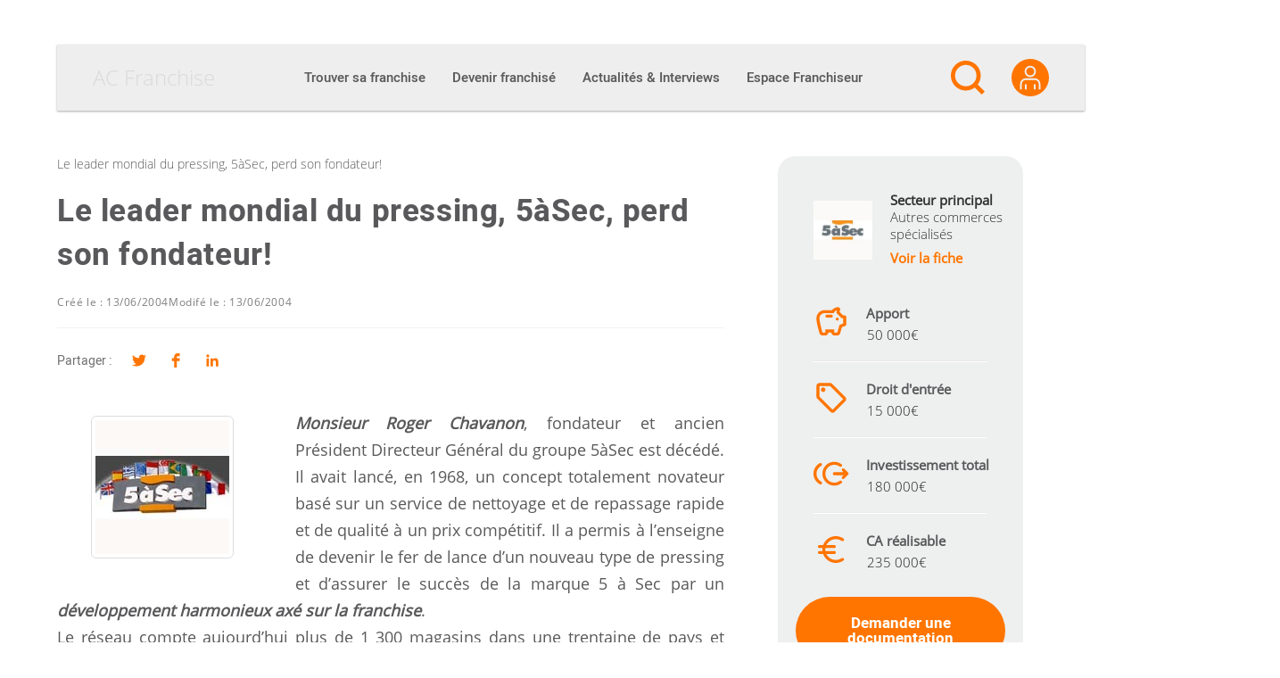

--- FILE ---
content_type: text/html; charset=UTF-8
request_url: https://ac-franchise.be/article/le-leader-mondial-du-pressing-5asec-perd-son-fondateur
body_size: 41241
content:

<!DOCTYPE html>
<html lang="fr-BE">

<head><meta charset="UTF-8"><script>if(navigator.userAgent.match(/MSIE|Internet Explorer/i)||navigator.userAgent.match(/Trident\/7\..*?rv:11/i)){var href=document.location.href;if(!href.match(/[?&]nowprocket/)){if(href.indexOf("?")==-1){if(href.indexOf("#")==-1){document.location.href=href+"?nowprocket=1"}else{document.location.href=href.replace("#","?nowprocket=1#")}}else{if(href.indexOf("#")==-1){document.location.href=href+"&nowprocket=1"}else{document.location.href=href.replace("#","&nowprocket=1#")}}}}</script><script>(()=>{class RocketLazyLoadScripts{constructor(){this.v="2.0.4",this.userEvents=["keydown","keyup","mousedown","mouseup","mousemove","mouseover","mouseout","touchmove","touchstart","touchend","touchcancel","wheel","click","dblclick","input"],this.attributeEvents=["onblur","onclick","oncontextmenu","ondblclick","onfocus","onmousedown","onmouseenter","onmouseleave","onmousemove","onmouseout","onmouseover","onmouseup","onmousewheel","onscroll","onsubmit"]}async t(){this.i(),this.o(),/iP(ad|hone)/.test(navigator.userAgent)&&this.h(),this.u(),this.l(this),this.m(),this.k(this),this.p(this),this._(),await Promise.all([this.R(),this.L()]),this.lastBreath=Date.now(),this.S(this),this.P(),this.D(),this.O(),this.M(),await this.C(this.delayedScripts.normal),await this.C(this.delayedScripts.defer),await this.C(this.delayedScripts.async),await this.T(),await this.F(),await this.j(),await this.A(),window.dispatchEvent(new Event("rocket-allScriptsLoaded")),this.everythingLoaded=!0,this.lastTouchEnd&&await new Promise(t=>setTimeout(t,500-Date.now()+this.lastTouchEnd)),this.I(),this.H(),this.U(),this.W()}i(){this.CSPIssue=sessionStorage.getItem("rocketCSPIssue"),document.addEventListener("securitypolicyviolation",t=>{this.CSPIssue||"script-src-elem"!==t.violatedDirective||"data"!==t.blockedURI||(this.CSPIssue=!0,sessionStorage.setItem("rocketCSPIssue",!0))},{isRocket:!0})}o(){window.addEventListener("pageshow",t=>{this.persisted=t.persisted,this.realWindowLoadedFired=!0},{isRocket:!0}),window.addEventListener("pagehide",()=>{this.onFirstUserAction=null},{isRocket:!0})}h(){let t;function e(e){t=e}window.addEventListener("touchstart",e,{isRocket:!0}),window.addEventListener("touchend",function i(o){o.changedTouches[0]&&t.changedTouches[0]&&Math.abs(o.changedTouches[0].pageX-t.changedTouches[0].pageX)<10&&Math.abs(o.changedTouches[0].pageY-t.changedTouches[0].pageY)<10&&o.timeStamp-t.timeStamp<200&&(window.removeEventListener("touchstart",e,{isRocket:!0}),window.removeEventListener("touchend",i,{isRocket:!0}),"INPUT"===o.target.tagName&&"text"===o.target.type||(o.target.dispatchEvent(new TouchEvent("touchend",{target:o.target,bubbles:!0})),o.target.dispatchEvent(new MouseEvent("mouseover",{target:o.target,bubbles:!0})),o.target.dispatchEvent(new PointerEvent("click",{target:o.target,bubbles:!0,cancelable:!0,detail:1,clientX:o.changedTouches[0].clientX,clientY:o.changedTouches[0].clientY})),event.preventDefault()))},{isRocket:!0})}q(t){this.userActionTriggered||("mousemove"!==t.type||this.firstMousemoveIgnored?"keyup"===t.type||"mouseover"===t.type||"mouseout"===t.type||(this.userActionTriggered=!0,this.onFirstUserAction&&this.onFirstUserAction()):this.firstMousemoveIgnored=!0),"click"===t.type&&t.preventDefault(),t.stopPropagation(),t.stopImmediatePropagation(),"touchstart"===this.lastEvent&&"touchend"===t.type&&(this.lastTouchEnd=Date.now()),"click"===t.type&&(this.lastTouchEnd=0),this.lastEvent=t.type,t.composedPath&&t.composedPath()[0].getRootNode()instanceof ShadowRoot&&(t.rocketTarget=t.composedPath()[0]),this.savedUserEvents.push(t)}u(){this.savedUserEvents=[],this.userEventHandler=this.q.bind(this),this.userEvents.forEach(t=>window.addEventListener(t,this.userEventHandler,{passive:!1,isRocket:!0})),document.addEventListener("visibilitychange",this.userEventHandler,{isRocket:!0})}U(){this.userEvents.forEach(t=>window.removeEventListener(t,this.userEventHandler,{passive:!1,isRocket:!0})),document.removeEventListener("visibilitychange",this.userEventHandler,{isRocket:!0}),this.savedUserEvents.forEach(t=>{(t.rocketTarget||t.target).dispatchEvent(new window[t.constructor.name](t.type,t))})}m(){const t="return false",e=Array.from(this.attributeEvents,t=>"data-rocket-"+t),i="["+this.attributeEvents.join("],[")+"]",o="[data-rocket-"+this.attributeEvents.join("],[data-rocket-")+"]",s=(e,i,o)=>{o&&o!==t&&(e.setAttribute("data-rocket-"+i,o),e["rocket"+i]=new Function("event",o),e.setAttribute(i,t))};new MutationObserver(t=>{for(const n of t)"attributes"===n.type&&(n.attributeName.startsWith("data-rocket-")||this.everythingLoaded?n.attributeName.startsWith("data-rocket-")&&this.everythingLoaded&&this.N(n.target,n.attributeName.substring(12)):s(n.target,n.attributeName,n.target.getAttribute(n.attributeName))),"childList"===n.type&&n.addedNodes.forEach(t=>{if(t.nodeType===Node.ELEMENT_NODE)if(this.everythingLoaded)for(const i of[t,...t.querySelectorAll(o)])for(const t of i.getAttributeNames())e.includes(t)&&this.N(i,t.substring(12));else for(const e of[t,...t.querySelectorAll(i)])for(const t of e.getAttributeNames())this.attributeEvents.includes(t)&&s(e,t,e.getAttribute(t))})}).observe(document,{subtree:!0,childList:!0,attributeFilter:[...this.attributeEvents,...e]})}I(){this.attributeEvents.forEach(t=>{document.querySelectorAll("[data-rocket-"+t+"]").forEach(e=>{this.N(e,t)})})}N(t,e){const i=t.getAttribute("data-rocket-"+e);i&&(t.setAttribute(e,i),t.removeAttribute("data-rocket-"+e))}k(t){Object.defineProperty(HTMLElement.prototype,"onclick",{get(){return this.rocketonclick||null},set(e){this.rocketonclick=e,this.setAttribute(t.everythingLoaded?"onclick":"data-rocket-onclick","this.rocketonclick(event)")}})}S(t){function e(e,i){let o=e[i];e[i]=null,Object.defineProperty(e,i,{get:()=>o,set(s){t.everythingLoaded?o=s:e["rocket"+i]=o=s}})}e(document,"onreadystatechange"),e(window,"onload"),e(window,"onpageshow");try{Object.defineProperty(document,"readyState",{get:()=>t.rocketReadyState,set(e){t.rocketReadyState=e},configurable:!0}),document.readyState="loading"}catch(t){console.log("WPRocket DJE readyState conflict, bypassing")}}l(t){this.originalAddEventListener=EventTarget.prototype.addEventListener,this.originalRemoveEventListener=EventTarget.prototype.removeEventListener,this.savedEventListeners=[],EventTarget.prototype.addEventListener=function(e,i,o){o&&o.isRocket||!t.B(e,this)&&!t.userEvents.includes(e)||t.B(e,this)&&!t.userActionTriggered||e.startsWith("rocket-")||t.everythingLoaded?t.originalAddEventListener.call(this,e,i,o):(t.savedEventListeners.push({target:this,remove:!1,type:e,func:i,options:o}),"mouseenter"!==e&&"mouseleave"!==e||t.originalAddEventListener.call(this,e,t.savedUserEvents.push,o))},EventTarget.prototype.removeEventListener=function(e,i,o){o&&o.isRocket||!t.B(e,this)&&!t.userEvents.includes(e)||t.B(e,this)&&!t.userActionTriggered||e.startsWith("rocket-")||t.everythingLoaded?t.originalRemoveEventListener.call(this,e,i,o):t.savedEventListeners.push({target:this,remove:!0,type:e,func:i,options:o})}}J(t,e){this.savedEventListeners=this.savedEventListeners.filter(i=>{let o=i.type,s=i.target||window;return e!==o||t!==s||(this.B(o,s)&&(i.type="rocket-"+o),this.$(i),!1)})}H(){EventTarget.prototype.addEventListener=this.originalAddEventListener,EventTarget.prototype.removeEventListener=this.originalRemoveEventListener,this.savedEventListeners.forEach(t=>this.$(t))}$(t){t.remove?this.originalRemoveEventListener.call(t.target,t.type,t.func,t.options):this.originalAddEventListener.call(t.target,t.type,t.func,t.options)}p(t){let e;function i(e){return t.everythingLoaded?e:e.split(" ").map(t=>"load"===t||t.startsWith("load.")?"rocket-jquery-load":t).join(" ")}function o(o){function s(e){const s=o.fn[e];o.fn[e]=o.fn.init.prototype[e]=function(){return this[0]===window&&t.userActionTriggered&&("string"==typeof arguments[0]||arguments[0]instanceof String?arguments[0]=i(arguments[0]):"object"==typeof arguments[0]&&Object.keys(arguments[0]).forEach(t=>{const e=arguments[0][t];delete arguments[0][t],arguments[0][i(t)]=e})),s.apply(this,arguments),this}}if(o&&o.fn&&!t.allJQueries.includes(o)){const e={DOMContentLoaded:[],"rocket-DOMContentLoaded":[]};for(const t in e)document.addEventListener(t,()=>{e[t].forEach(t=>t())},{isRocket:!0});o.fn.ready=o.fn.init.prototype.ready=function(i){function s(){parseInt(o.fn.jquery)>2?setTimeout(()=>i.bind(document)(o)):i.bind(document)(o)}return"function"==typeof i&&(t.realDomReadyFired?!t.userActionTriggered||t.fauxDomReadyFired?s():e["rocket-DOMContentLoaded"].push(s):e.DOMContentLoaded.push(s)),o([])},s("on"),s("one"),s("off"),t.allJQueries.push(o)}e=o}t.allJQueries=[],o(window.jQuery),Object.defineProperty(window,"jQuery",{get:()=>e,set(t){o(t)}})}P(){const t=new Map;document.write=document.writeln=function(e){const i=document.currentScript,o=document.createRange(),s=i.parentElement;let n=t.get(i);void 0===n&&(n=i.nextSibling,t.set(i,n));const c=document.createDocumentFragment();o.setStart(c,0),c.appendChild(o.createContextualFragment(e)),s.insertBefore(c,n)}}async R(){return new Promise(t=>{this.userActionTriggered?t():this.onFirstUserAction=t})}async L(){return new Promise(t=>{document.addEventListener("DOMContentLoaded",()=>{this.realDomReadyFired=!0,t()},{isRocket:!0})})}async j(){return this.realWindowLoadedFired?Promise.resolve():new Promise(t=>{window.addEventListener("load",t,{isRocket:!0})})}M(){this.pendingScripts=[];this.scriptsMutationObserver=new MutationObserver(t=>{for(const e of t)e.addedNodes.forEach(t=>{"SCRIPT"!==t.tagName||t.noModule||t.isWPRocket||this.pendingScripts.push({script:t,promise:new Promise(e=>{const i=()=>{const i=this.pendingScripts.findIndex(e=>e.script===t);i>=0&&this.pendingScripts.splice(i,1),e()};t.addEventListener("load",i,{isRocket:!0}),t.addEventListener("error",i,{isRocket:!0}),setTimeout(i,1e3)})})})}),this.scriptsMutationObserver.observe(document,{childList:!0,subtree:!0})}async F(){await this.X(),this.pendingScripts.length?(await this.pendingScripts[0].promise,await this.F()):this.scriptsMutationObserver.disconnect()}D(){this.delayedScripts={normal:[],async:[],defer:[]},document.querySelectorAll("script[type$=rocketlazyloadscript]").forEach(t=>{t.hasAttribute("data-rocket-src")?t.hasAttribute("async")&&!1!==t.async?this.delayedScripts.async.push(t):t.hasAttribute("defer")&&!1!==t.defer||"module"===t.getAttribute("data-rocket-type")?this.delayedScripts.defer.push(t):this.delayedScripts.normal.push(t):this.delayedScripts.normal.push(t)})}async _(){await this.L();let t=[];document.querySelectorAll("script[type$=rocketlazyloadscript][data-rocket-src]").forEach(e=>{let i=e.getAttribute("data-rocket-src");if(i&&!i.startsWith("data:")){i.startsWith("//")&&(i=location.protocol+i);try{const o=new URL(i).origin;o!==location.origin&&t.push({src:o,crossOrigin:e.crossOrigin||"module"===e.getAttribute("data-rocket-type")})}catch(t){}}}),t=[...new Map(t.map(t=>[JSON.stringify(t),t])).values()],this.Y(t,"preconnect")}async G(t){if(await this.K(),!0!==t.noModule||!("noModule"in HTMLScriptElement.prototype))return new Promise(e=>{let i;function o(){(i||t).setAttribute("data-rocket-status","executed"),e()}try{if(navigator.userAgent.includes("Firefox/")||""===navigator.vendor||this.CSPIssue)i=document.createElement("script"),[...t.attributes].forEach(t=>{let e=t.nodeName;"type"!==e&&("data-rocket-type"===e&&(e="type"),"data-rocket-src"===e&&(e="src"),i.setAttribute(e,t.nodeValue))}),t.text&&(i.text=t.text),t.nonce&&(i.nonce=t.nonce),i.hasAttribute("src")?(i.addEventListener("load",o,{isRocket:!0}),i.addEventListener("error",()=>{i.setAttribute("data-rocket-status","failed-network"),e()},{isRocket:!0}),setTimeout(()=>{i.isConnected||e()},1)):(i.text=t.text,o()),i.isWPRocket=!0,t.parentNode.replaceChild(i,t);else{const i=t.getAttribute("data-rocket-type"),s=t.getAttribute("data-rocket-src");i?(t.type=i,t.removeAttribute("data-rocket-type")):t.removeAttribute("type"),t.addEventListener("load",o,{isRocket:!0}),t.addEventListener("error",i=>{this.CSPIssue&&i.target.src.startsWith("data:")?(console.log("WPRocket: CSP fallback activated"),t.removeAttribute("src"),this.G(t).then(e)):(t.setAttribute("data-rocket-status","failed-network"),e())},{isRocket:!0}),s?(t.fetchPriority="high",t.removeAttribute("data-rocket-src"),t.src=s):t.src="data:text/javascript;base64,"+window.btoa(unescape(encodeURIComponent(t.text)))}}catch(i){t.setAttribute("data-rocket-status","failed-transform"),e()}});t.setAttribute("data-rocket-status","skipped")}async C(t){const e=t.shift();return e?(e.isConnected&&await this.G(e),this.C(t)):Promise.resolve()}O(){this.Y([...this.delayedScripts.normal,...this.delayedScripts.defer,...this.delayedScripts.async],"preload")}Y(t,e){this.trash=this.trash||[];let i=!0;var o=document.createDocumentFragment();t.forEach(t=>{const s=t.getAttribute&&t.getAttribute("data-rocket-src")||t.src;if(s&&!s.startsWith("data:")){const n=document.createElement("link");n.href=s,n.rel=e,"preconnect"!==e&&(n.as="script",n.fetchPriority=i?"high":"low"),t.getAttribute&&"module"===t.getAttribute("data-rocket-type")&&(n.crossOrigin=!0),t.crossOrigin&&(n.crossOrigin=t.crossOrigin),t.integrity&&(n.integrity=t.integrity),t.nonce&&(n.nonce=t.nonce),o.appendChild(n),this.trash.push(n),i=!1}}),document.head.appendChild(o)}W(){this.trash.forEach(t=>t.remove())}async T(){try{document.readyState="interactive"}catch(t){}this.fauxDomReadyFired=!0;try{await this.K(),this.J(document,"readystatechange"),document.dispatchEvent(new Event("rocket-readystatechange")),await this.K(),document.rocketonreadystatechange&&document.rocketonreadystatechange(),await this.K(),this.J(document,"DOMContentLoaded"),document.dispatchEvent(new Event("rocket-DOMContentLoaded")),await this.K(),this.J(window,"DOMContentLoaded"),window.dispatchEvent(new Event("rocket-DOMContentLoaded"))}catch(t){console.error(t)}}async A(){try{document.readyState="complete"}catch(t){}try{await this.K(),this.J(document,"readystatechange"),document.dispatchEvent(new Event("rocket-readystatechange")),await this.K(),document.rocketonreadystatechange&&document.rocketonreadystatechange(),await this.K(),this.J(window,"load"),window.dispatchEvent(new Event("rocket-load")),await this.K(),window.rocketonload&&window.rocketonload(),await this.K(),this.allJQueries.forEach(t=>t(window).trigger("rocket-jquery-load")),await this.K(),this.J(window,"pageshow");const t=new Event("rocket-pageshow");t.persisted=this.persisted,window.dispatchEvent(t),await this.K(),window.rocketonpageshow&&window.rocketonpageshow({persisted:this.persisted})}catch(t){console.error(t)}}async K(){Date.now()-this.lastBreath>45&&(await this.X(),this.lastBreath=Date.now())}async X(){return document.hidden?new Promise(t=>setTimeout(t)):new Promise(t=>requestAnimationFrame(t))}B(t,e){return e===document&&"readystatechange"===t||(e===document&&"DOMContentLoaded"===t||(e===window&&"DOMContentLoaded"===t||(e===window&&"load"===t||e===window&&"pageshow"===t)))}static run(){(new RocketLazyLoadScripts).t()}}RocketLazyLoadScripts.run()})();</script>
  
  <link rel="profile" href="http://gmpg.org/xfn/11">

  <meta name='robots' content='index, follow, max-image-preview:large, max-snippet:-1, max-video-preview:-1' />
<meta name="viewport" content="width=device-width, initial-scale=1">
	<!-- This site is optimized with the Yoast SEO plugin v26.7 - https://yoast.com/wordpress/plugins/seo/ -->
	<title>Le leader mondial du pressing, 5àSec, perd son fondateur!</title>
	<meta name="description" content="Monsieur Roger Chavanon, fondateur et ancien Président Directeur Général du groupe 5àSec est décédé. Il avait lancé, en 1968, un concept totalement" />
	<link rel="canonical" href="https://ac-franchise.be/article/le-leader-mondial-du-pressing-5asec-perd-son-fondateur" />
	<meta property="og:locale" content="fr_FR" />
	<meta property="og:type" content="article" />
	<meta property="og:title" content="Le leader mondial du pressing, 5àSec, perd son fondateur!" />
	<meta property="og:description" content="Monsieur Roger Chavanon, fondateur et ancien Président Directeur Général du groupe 5àSec est décédé. Il avait lancé, en 1968, un concept totalement" />
	<meta property="og:url" content="https://ac-franchise.be/article/le-leader-mondial-du-pressing-5asec-perd-son-fondateur" />
	<meta property="og:site_name" content="AC Franchise" />
	<meta property="article:published_time" content="2004-06-13T01:00:00+00:00" />
	<meta property="og:image" content="https://ac-franchise.be/wp-content/uploads/2013/11/28/20131128015034-30290f197ea535afc6ae859ceb9cf7c7.jpg" />
	<meta property="og:image:width" content="150" />
	<meta property="og:image:height" content="150" />
	<meta property="og:image:type" content="image/jpeg" />
	<meta name="author" content="acfpqp" />
	<meta name="twitter:card" content="summary_large_image" />
	<meta name="twitter:label1" content="Written by" />
	<meta name="twitter:data1" content="acfpqp" />
	<meta name="twitter:label2" content="Est. reading time" />
	<meta name="twitter:data2" content="2 minutes" />
	<script type="application/ld+json" class="yoast-schema-graph">{"@context":"https://schema.org","@graph":[{"@type":"Article","@id":"https://ac-franchise.be/article/le-leader-mondial-du-pressing-5asec-perd-son-fondateur#article","isPartOf":{"@id":"https://ac-franchise.be/article/le-leader-mondial-du-pressing-5asec-perd-son-fondateur"},"author":{"name":"AC Franchise","@id":"https://ac-franchise.be/#/schema/person/d36168a01178a8f2f2d9384f5b20d65d"},"headline":"Le leader mondial du pressing, 5àSec, perd son fondateur!","datePublished":"2004-06-13T01:00:00+00:00","mainEntityOfPage":{"@id":"https://ac-franchise.be/article/le-leader-mondial-du-pressing-5asec-perd-son-fondateur"},"wordCount":338,"publisher":{"@id":"https://ac-franchise.be/#organization"},"image":{"@id":"https://ac-franchise.be/article/le-leader-mondial-du-pressing-5asec-perd-son-fondateur#primaryimage"},"thumbnailUrl":"https://ac-franchise.be/wp-content/uploads/2013/11/28/20131128015034-30290f197ea535afc6ae859ceb9cf7c7.jpg","keywords":["Vie du réseau, de la Franchise"],"articleSection":["Actualités des réseaux"],"inLanguage":"fr-FR"},{"@type":"WebPage","@id":"https://ac-franchise.be/article/le-leader-mondial-du-pressing-5asec-perd-son-fondateur","url":"https://ac-franchise.be/article/le-leader-mondial-du-pressing-5asec-perd-son-fondateur","name":"Le leader mondial du pressing, 5àSec, perd son fondateur!","isPartOf":{"@id":"https://ac-franchise.be/#website"},"primaryImageOfPage":{"@id":"https://ac-franchise.be/article/le-leader-mondial-du-pressing-5asec-perd-son-fondateur#primaryimage"},"image":{"@id":"https://ac-franchise.be/article/le-leader-mondial-du-pressing-5asec-perd-son-fondateur#primaryimage"},"thumbnailUrl":"https://ac-franchise.be/wp-content/uploads/2013/11/28/20131128015034-30290f197ea535afc6ae859ceb9cf7c7.jpg","datePublished":"2004-06-13T01:00:00+00:00","description":"Monsieur Roger Chavanon, fondateur et ancien Président Directeur Général du groupe 5àSec est décédé. Il avait lancé, en 1968, un concept totalement","inLanguage":"fr-FR","potentialAction":[{"@type":"ReadAction","target":["https://ac-franchise.be/article/le-leader-mondial-du-pressing-5asec-perd-son-fondateur"]}]},{"@type":"ImageObject","inLanguage":"fr-FR","@id":"https://ac-franchise.be/article/le-leader-mondial-du-pressing-5asec-perd-son-fondateur#primaryimage","url":"https://ac-franchise.be/wp-content/uploads/2013/11/28/20131128015034-30290f197ea535afc6ae859ceb9cf7c7.jpg","contentUrl":"https://ac-franchise.be/wp-content/uploads/2013/11/28/20131128015034-30290f197ea535afc6ae859ceb9cf7c7.jpg","width":150,"height":150},{"@type":"WebSite","@id":"https://ac-franchise.be/#website","url":"https://ac-franchise.be/","name":"AC Franchise","description":"Créer une franchise et devenir franchisé !","publisher":{"@id":"https://ac-franchise.be/#organization"},"potentialAction":[{"@type":"SearchAction","target":{"@type":"EntryPoint","urlTemplate":"https://ac-franchise.be/?s={search_term_string}"},"query-input":{"@type":"PropertyValueSpecification","valueRequired":true,"valueName":"search_term_string"}}],"inLanguage":"fr-FR"},{"@type":"Organization","@id":"https://ac-franchise.be/#organization","name":"AC Franchise","url":"https://ac-franchise.be/","logo":{"@type":"ImageObject","inLanguage":"fr-FR","@id":"https://ac-franchise.be/#/schema/logo/image/","url":"https://ac-franchise.be/wp-content/uploads/2019/09/acfranchise_logo-1.png","contentUrl":"https://ac-franchise.be/wp-content/uploads/2019/09/acfranchise_logo-1.png","width":300,"height":71,"caption":"AC Franchise"},"image":{"@id":"https://ac-franchise.be/#/schema/logo/image/"}},{"@type":"Person","@id":"https://ac-franchise.be/#/schema/person/d36168a01178a8f2f2d9384f5b20d65d","name":"acfpqp","image":{"@type":"ImageObject","inLanguage":"fr-FR","@id":"https://ac-franchise.be/#/schema/person/image/","url":"https://secure.gravatar.com/avatar/08974c95d1d6236fcca4a89c5ba64464c2fc23205fe28749f8ad804fe41483e3?s=96&d=mm&r=g","contentUrl":"https://secure.gravatar.com/avatar/08974c95d1d6236fcca4a89c5ba64464c2fc23205fe28749f8ad804fe41483e3?s=96&d=mm&r=g","caption":"acfpqp"}}]}</script>
	<!-- / Yoast SEO plugin. -->



<link rel="alternate" type="application/rss+xml" title="AC Franchise &raquo; Flux" href="https://ac-franchise.be/feed" />
<link rel="preload" href="https://ac-franchise.be/wp-content/themes/oceanwp-child/fonts/heebo-v4-latin-regular.woff2" as="font" type="font/woff2" crossorigin />
<link rel="preload" href="https://ac-franchise.be/wp-content/themes/oceanwp-child/fonts/heebo-v4-latin-500.woff2" as="font" type="font/woff2" crossorigin />
<link rel="preload" href="https://ac-franchise.be/wp-content/themes/oceanwp-child/fonts/heebo-v4-latin-900.woff2" as="font" type="font/woff2" crossorigin />
<link rel="preload" href="https://ac-franchise.be/wp-content/themes/oceanwp-child/fonts/open-sans-v15-latin-300.woff2" as="font" type="font/woff2" crossorigin />
<link rel="preload" href="https://ac-franchise.be/wp-content/themes/oceanwp-child/fonts/open-sans-v15-latin-regular.woff2" as="font" type="font/woff2" crossorigin />
<link rel="preconnect" href="https://www.clarity.ms">
<link rel="preconnect" href="https://c.clarity.ms">
<link rel="preconnect" href="https://c.bing.com">
<link rel="preconnect" href="https://matomo.siligon-valley.org">
<link rel="preconnect" href="https://www.google-analytics.com">
<link rel="preconnect" href="https://www.googletagmanager.com">

                    <link rel="alternate" href="https://ac-franchise.com/article/le-leader-mondial-du-pressing-5asec-perd-son-fondateur" hreflang="x-default"/>

                    <link rel="alternate" href="https://ac-franchise.be/article/le-leader-mondial-du-pressing-5asec-perd-son-fondateur" hreflang="fr-be"/>

					
                <link rel="alternate" href="https://www.ac-franchise.com/article/le-leader-mondial-du-pressing-5asec-perd-son-fondateur" hreflang="fr-fr"/>

				<link rel="alternate" title="oEmbed (JSON)" type="application/json+oembed" href="https://ac-franchise.be/wp-json/oembed/1.0/embed?url=https%3A%2F%2Fac-franchise.be%2Farticle%2Fle-leader-mondial-du-pressing-5asec-perd-son-fondateur" />
<link rel="alternate" title="oEmbed (XML)" type="text/xml+oembed" href="https://ac-franchise.be/wp-json/oembed/1.0/embed?url=https%3A%2F%2Fac-franchise.be%2Farticle%2Fle-leader-mondial-du-pressing-5asec-perd-son-fondateur&#038;format=xml" />
<style id='wp-img-auto-sizes-contain-inline-css'>
img:is([sizes=auto i],[sizes^="auto," i]){contain-intrinsic-size:3000px 1500px}
/*# sourceURL=wp-img-auto-sizes-contain-inline-css */
</style>
<style id='wp-emoji-styles-inline-css'>

	img.wp-smiley, img.emoji {
		display: inline !important;
		border: none !important;
		box-shadow: none !important;
		height: 1em !important;
		width: 1em !important;
		margin: 0 0.07em !important;
		vertical-align: -0.1em !important;
		background: none !important;
		padding: 0 !important;
	}
/*# sourceURL=wp-emoji-styles-inline-css */
</style>
<link rel='stylesheet' id='wp-block-library-css' href='https://ac-franchise.be/wp-includes/css/dist/block-library/style.min.css?ver=d707506dbb1a72051dc84a81dee87db3' media='all' />
<style id='wp-block-library-theme-inline-css'>
.wp-block-audio :where(figcaption){color:#555;font-size:13px;text-align:center}.is-dark-theme .wp-block-audio :where(figcaption){color:#ffffffa6}.wp-block-audio{margin:0 0 1em}.wp-block-code{border:1px solid #ccc;border-radius:4px;font-family:Menlo,Consolas,monaco,monospace;padding:.8em 1em}.wp-block-embed :where(figcaption){color:#555;font-size:13px;text-align:center}.is-dark-theme .wp-block-embed :where(figcaption){color:#ffffffa6}.wp-block-embed{margin:0 0 1em}.blocks-gallery-caption{color:#555;font-size:13px;text-align:center}.is-dark-theme .blocks-gallery-caption{color:#ffffffa6}:root :where(.wp-block-image figcaption){color:#555;font-size:13px;text-align:center}.is-dark-theme :root :where(.wp-block-image figcaption){color:#ffffffa6}.wp-block-image{margin:0 0 1em}.wp-block-pullquote{border-bottom:4px solid;border-top:4px solid;color:currentColor;margin-bottom:1.75em}.wp-block-pullquote :where(cite),.wp-block-pullquote :where(footer),.wp-block-pullquote__citation{color:currentColor;font-size:.8125em;font-style:normal;text-transform:uppercase}.wp-block-quote{border-left:.25em solid;margin:0 0 1.75em;padding-left:1em}.wp-block-quote cite,.wp-block-quote footer{color:currentColor;font-size:.8125em;font-style:normal;position:relative}.wp-block-quote:where(.has-text-align-right){border-left:none;border-right:.25em solid;padding-left:0;padding-right:1em}.wp-block-quote:where(.has-text-align-center){border:none;padding-left:0}.wp-block-quote.is-large,.wp-block-quote.is-style-large,.wp-block-quote:where(.is-style-plain){border:none}.wp-block-search .wp-block-search__label{font-weight:700}.wp-block-search__button{border:1px solid #ccc;padding:.375em .625em}:where(.wp-block-group.has-background){padding:1.25em 2.375em}.wp-block-separator.has-css-opacity{opacity:.4}.wp-block-separator{border:none;border-bottom:2px solid;margin-left:auto;margin-right:auto}.wp-block-separator.has-alpha-channel-opacity{opacity:1}.wp-block-separator:not(.is-style-wide):not(.is-style-dots){width:100px}.wp-block-separator.has-background:not(.is-style-dots){border-bottom:none;height:1px}.wp-block-separator.has-background:not(.is-style-wide):not(.is-style-dots){height:2px}.wp-block-table{margin:0 0 1em}.wp-block-table td,.wp-block-table th{word-break:normal}.wp-block-table :where(figcaption){color:#555;font-size:13px;text-align:center}.is-dark-theme .wp-block-table :where(figcaption){color:#ffffffa6}.wp-block-video :where(figcaption){color:#555;font-size:13px;text-align:center}.is-dark-theme .wp-block-video :where(figcaption){color:#ffffffa6}.wp-block-video{margin:0 0 1em}:root :where(.wp-block-template-part.has-background){margin-bottom:0;margin-top:0;padding:1.25em 2.375em}
/*# sourceURL=/wp-includes/css/dist/block-library/theme.min.css */
</style>
<style id='classic-theme-styles-inline-css'>
/*! This file is auto-generated */
.wp-block-button__link{color:#fff;background-color:#32373c;border-radius:9999px;box-shadow:none;text-decoration:none;padding:calc(.667em + 2px) calc(1.333em + 2px);font-size:1.125em}.wp-block-file__button{background:#32373c;color:#fff;text-decoration:none}
/*# sourceURL=/wp-includes/css/classic-themes.min.css */
</style>
<link rel='stylesheet' id='elasticpress-related-posts-block-css' href='https://ac-franchise.be/wp-content/plugins/elasticpress/dist/css/related-posts-block-styles.min.css?ver=4.1.0' media='all' />
<style id='global-styles-inline-css'>
:root{--wp--preset--aspect-ratio--square: 1;--wp--preset--aspect-ratio--4-3: 4/3;--wp--preset--aspect-ratio--3-4: 3/4;--wp--preset--aspect-ratio--3-2: 3/2;--wp--preset--aspect-ratio--2-3: 2/3;--wp--preset--aspect-ratio--16-9: 16/9;--wp--preset--aspect-ratio--9-16: 9/16;--wp--preset--color--black: #000000;--wp--preset--color--cyan-bluish-gray: #abb8c3;--wp--preset--color--white: #ffffff;--wp--preset--color--pale-pink: #f78da7;--wp--preset--color--vivid-red: #cf2e2e;--wp--preset--color--luminous-vivid-orange: #ff6900;--wp--preset--color--luminous-vivid-amber: #fcb900;--wp--preset--color--light-green-cyan: #7bdcb5;--wp--preset--color--vivid-green-cyan: #00d084;--wp--preset--color--pale-cyan-blue: #8ed1fc;--wp--preset--color--vivid-cyan-blue: #0693e3;--wp--preset--color--vivid-purple: #9b51e0;--wp--preset--gradient--vivid-cyan-blue-to-vivid-purple: linear-gradient(135deg,rgb(6,147,227) 0%,rgb(155,81,224) 100%);--wp--preset--gradient--light-green-cyan-to-vivid-green-cyan: linear-gradient(135deg,rgb(122,220,180) 0%,rgb(0,208,130) 100%);--wp--preset--gradient--luminous-vivid-amber-to-luminous-vivid-orange: linear-gradient(135deg,rgb(252,185,0) 0%,rgb(255,105,0) 100%);--wp--preset--gradient--luminous-vivid-orange-to-vivid-red: linear-gradient(135deg,rgb(255,105,0) 0%,rgb(207,46,46) 100%);--wp--preset--gradient--very-light-gray-to-cyan-bluish-gray: linear-gradient(135deg,rgb(238,238,238) 0%,rgb(169,184,195) 100%);--wp--preset--gradient--cool-to-warm-spectrum: linear-gradient(135deg,rgb(74,234,220) 0%,rgb(151,120,209) 20%,rgb(207,42,186) 40%,rgb(238,44,130) 60%,rgb(251,105,98) 80%,rgb(254,248,76) 100%);--wp--preset--gradient--blush-light-purple: linear-gradient(135deg,rgb(255,206,236) 0%,rgb(152,150,240) 100%);--wp--preset--gradient--blush-bordeaux: linear-gradient(135deg,rgb(254,205,165) 0%,rgb(254,45,45) 50%,rgb(107,0,62) 100%);--wp--preset--gradient--luminous-dusk: linear-gradient(135deg,rgb(255,203,112) 0%,rgb(199,81,192) 50%,rgb(65,88,208) 100%);--wp--preset--gradient--pale-ocean: linear-gradient(135deg,rgb(255,245,203) 0%,rgb(182,227,212) 50%,rgb(51,167,181) 100%);--wp--preset--gradient--electric-grass: linear-gradient(135deg,rgb(202,248,128) 0%,rgb(113,206,126) 100%);--wp--preset--gradient--midnight: linear-gradient(135deg,rgb(2,3,129) 0%,rgb(40,116,252) 100%);--wp--preset--font-size--small: 13px;--wp--preset--font-size--medium: 20px;--wp--preset--font-size--large: 36px;--wp--preset--font-size--x-large: 42px;--wp--preset--spacing--20: 0.44rem;--wp--preset--spacing--30: 0.67rem;--wp--preset--spacing--40: 1rem;--wp--preset--spacing--50: 1.5rem;--wp--preset--spacing--60: 2.25rem;--wp--preset--spacing--70: 3.38rem;--wp--preset--spacing--80: 5.06rem;--wp--preset--shadow--natural: 6px 6px 9px rgba(0, 0, 0, 0.2);--wp--preset--shadow--deep: 12px 12px 50px rgba(0, 0, 0, 0.4);--wp--preset--shadow--sharp: 6px 6px 0px rgba(0, 0, 0, 0.2);--wp--preset--shadow--outlined: 6px 6px 0px -3px rgb(255, 255, 255), 6px 6px rgb(0, 0, 0);--wp--preset--shadow--crisp: 6px 6px 0px rgb(0, 0, 0);}:where(.is-layout-flex){gap: 0.5em;}:where(.is-layout-grid){gap: 0.5em;}body .is-layout-flex{display: flex;}.is-layout-flex{flex-wrap: wrap;align-items: center;}.is-layout-flex > :is(*, div){margin: 0;}body .is-layout-grid{display: grid;}.is-layout-grid > :is(*, div){margin: 0;}:where(.wp-block-columns.is-layout-flex){gap: 2em;}:where(.wp-block-columns.is-layout-grid){gap: 2em;}:where(.wp-block-post-template.is-layout-flex){gap: 1.25em;}:where(.wp-block-post-template.is-layout-grid){gap: 1.25em;}.has-black-color{color: var(--wp--preset--color--black) !important;}.has-cyan-bluish-gray-color{color: var(--wp--preset--color--cyan-bluish-gray) !important;}.has-white-color{color: var(--wp--preset--color--white) !important;}.has-pale-pink-color{color: var(--wp--preset--color--pale-pink) !important;}.has-vivid-red-color{color: var(--wp--preset--color--vivid-red) !important;}.has-luminous-vivid-orange-color{color: var(--wp--preset--color--luminous-vivid-orange) !important;}.has-luminous-vivid-amber-color{color: var(--wp--preset--color--luminous-vivid-amber) !important;}.has-light-green-cyan-color{color: var(--wp--preset--color--light-green-cyan) !important;}.has-vivid-green-cyan-color{color: var(--wp--preset--color--vivid-green-cyan) !important;}.has-pale-cyan-blue-color{color: var(--wp--preset--color--pale-cyan-blue) !important;}.has-vivid-cyan-blue-color{color: var(--wp--preset--color--vivid-cyan-blue) !important;}.has-vivid-purple-color{color: var(--wp--preset--color--vivid-purple) !important;}.has-black-background-color{background-color: var(--wp--preset--color--black) !important;}.has-cyan-bluish-gray-background-color{background-color: var(--wp--preset--color--cyan-bluish-gray) !important;}.has-white-background-color{background-color: var(--wp--preset--color--white) !important;}.has-pale-pink-background-color{background-color: var(--wp--preset--color--pale-pink) !important;}.has-vivid-red-background-color{background-color: var(--wp--preset--color--vivid-red) !important;}.has-luminous-vivid-orange-background-color{background-color: var(--wp--preset--color--luminous-vivid-orange) !important;}.has-luminous-vivid-amber-background-color{background-color: var(--wp--preset--color--luminous-vivid-amber) !important;}.has-light-green-cyan-background-color{background-color: var(--wp--preset--color--light-green-cyan) !important;}.has-vivid-green-cyan-background-color{background-color: var(--wp--preset--color--vivid-green-cyan) !important;}.has-pale-cyan-blue-background-color{background-color: var(--wp--preset--color--pale-cyan-blue) !important;}.has-vivid-cyan-blue-background-color{background-color: var(--wp--preset--color--vivid-cyan-blue) !important;}.has-vivid-purple-background-color{background-color: var(--wp--preset--color--vivid-purple) !important;}.has-black-border-color{border-color: var(--wp--preset--color--black) !important;}.has-cyan-bluish-gray-border-color{border-color: var(--wp--preset--color--cyan-bluish-gray) !important;}.has-white-border-color{border-color: var(--wp--preset--color--white) !important;}.has-pale-pink-border-color{border-color: var(--wp--preset--color--pale-pink) !important;}.has-vivid-red-border-color{border-color: var(--wp--preset--color--vivid-red) !important;}.has-luminous-vivid-orange-border-color{border-color: var(--wp--preset--color--luminous-vivid-orange) !important;}.has-luminous-vivid-amber-border-color{border-color: var(--wp--preset--color--luminous-vivid-amber) !important;}.has-light-green-cyan-border-color{border-color: var(--wp--preset--color--light-green-cyan) !important;}.has-vivid-green-cyan-border-color{border-color: var(--wp--preset--color--vivid-green-cyan) !important;}.has-pale-cyan-blue-border-color{border-color: var(--wp--preset--color--pale-cyan-blue) !important;}.has-vivid-cyan-blue-border-color{border-color: var(--wp--preset--color--vivid-cyan-blue) !important;}.has-vivid-purple-border-color{border-color: var(--wp--preset--color--vivid-purple) !important;}.has-vivid-cyan-blue-to-vivid-purple-gradient-background{background: var(--wp--preset--gradient--vivid-cyan-blue-to-vivid-purple) !important;}.has-light-green-cyan-to-vivid-green-cyan-gradient-background{background: var(--wp--preset--gradient--light-green-cyan-to-vivid-green-cyan) !important;}.has-luminous-vivid-amber-to-luminous-vivid-orange-gradient-background{background: var(--wp--preset--gradient--luminous-vivid-amber-to-luminous-vivid-orange) !important;}.has-luminous-vivid-orange-to-vivid-red-gradient-background{background: var(--wp--preset--gradient--luminous-vivid-orange-to-vivid-red) !important;}.has-very-light-gray-to-cyan-bluish-gray-gradient-background{background: var(--wp--preset--gradient--very-light-gray-to-cyan-bluish-gray) !important;}.has-cool-to-warm-spectrum-gradient-background{background: var(--wp--preset--gradient--cool-to-warm-spectrum) !important;}.has-blush-light-purple-gradient-background{background: var(--wp--preset--gradient--blush-light-purple) !important;}.has-blush-bordeaux-gradient-background{background: var(--wp--preset--gradient--blush-bordeaux) !important;}.has-luminous-dusk-gradient-background{background: var(--wp--preset--gradient--luminous-dusk) !important;}.has-pale-ocean-gradient-background{background: var(--wp--preset--gradient--pale-ocean) !important;}.has-electric-grass-gradient-background{background: var(--wp--preset--gradient--electric-grass) !important;}.has-midnight-gradient-background{background: var(--wp--preset--gradient--midnight) !important;}.has-small-font-size{font-size: var(--wp--preset--font-size--small) !important;}.has-medium-font-size{font-size: var(--wp--preset--font-size--medium) !important;}.has-large-font-size{font-size: var(--wp--preset--font-size--large) !important;}.has-x-large-font-size{font-size: var(--wp--preset--font-size--x-large) !important;}
:where(.wp-block-post-template.is-layout-flex){gap: 1.25em;}:where(.wp-block-post-template.is-layout-grid){gap: 1.25em;}
:where(.wp-block-term-template.is-layout-flex){gap: 1.25em;}:where(.wp-block-term-template.is-layout-grid){gap: 1.25em;}
:where(.wp-block-columns.is-layout-flex){gap: 2em;}:where(.wp-block-columns.is-layout-grid){gap: 2em;}
:root :where(.wp-block-pullquote){font-size: 1.5em;line-height: 1.6;}
/*# sourceURL=global-styles-inline-css */
</style>
<link data-minify="1" rel='stylesheet' id='pqp_ad_management_styles-css' href='https://ac-franchise.be/wp-content/cache/min/2/wp-content/plugins/pqp-ad-management/assets/css/front.css?ver=1768473962' media='all' />
<link data-minify="1" rel='stylesheet' id='font-awesome-css' href='https://ac-franchise.be/wp-content/cache/min/2/wp-content/themes/oceanwp-child/assets/fonts/fontawesome/css/all.min.css?ver=1768473962' media='all' />
<link data-minify="1" rel='stylesheet' id='simple-line-icons-css' href='https://ac-franchise.be/wp-content/cache/min/2/wp-content/themes/oceanwp-child/assets/css/third/simple-line-icons.min.css?ver=1768473962' media='all' />
<link rel='stylesheet' id='oceanwp-style-css' href='https://ac-franchise.be/wp-content/themes/oceanwp/assets/css/style.min.css?ver=1.0.1' media='all' />
<link rel='stylesheet' id='elasticpress-autosuggest-css' href='https://ac-franchise.be/wp-content/plugins/elasticpress/dist/css/autosuggest-styles.min.css?ver=26e3c1cd915b73e742ab41d02cd86563' media='all' />
<link data-minify="1" rel='stylesheet' id='sib-front-css-css' href='https://ac-franchise.be/wp-content/cache/min/2/wp-content/plugins/mailin/css/mailin-front.css?ver=1768473962' media='all' />
<link data-minify="1" rel='stylesheet' id='oe-widgets-style-css' href='https://ac-franchise.be/wp-content/cache/min/2/wp-content/plugins/ocean-extra/assets/css/widgets.css?ver=1768473962' media='all' />
<link rel='stylesheet' id='oss-social-share-style-css' href='https://ac-franchise.be/wp-content/plugins/ocean-social-sharing/assets/css/style.min.css?ver=d707506dbb1a72051dc84a81dee87db3' media='all' />
<link data-minify="1" rel='stylesheet' id='ac-parent-styles-css' href='https://ac-franchise.be/wp-content/cache/min/2/wp-content/themes/oceanwp/style.css?ver=1768473962' media='all' />
<link data-minify="1" rel='stylesheet' id='correctif-icon-css' href='https://ac-franchise.be/wp-content/cache/min/2/wp-content/themes/oceanwp-child/css/correctif-icon.css?ver=1768473962' media='all' />
<link rel='stylesheet' id='acf-jquery-ui-theme-smoothness-css' href='https://ac-franchise.be/wp-content/themes/oceanwp-child/jquery-ui/themes/smoothness/jquery-ui.min.css?ver=d707506dbb1a72051dc84a81dee87db3' media='all' />
<link data-minify="1" rel='stylesheet' id='ac-butterbean-css-css' href='https://ac-franchise.be/wp-content/cache/min/2/wp-content/themes/oceanwp-child/butterbean/butterbean.css?ver=1768473962' media='all' />
<link rel='stylesheet' id='select2-css-css' href='https://ac-franchise.be/wp-content/themes/oceanwp-child/select2/select2.min.css?ver=d707506dbb1a72051dc84a81dee87db3' media='all' />
<link rel='stylesheet' id='owl-css-css' href='https://ac-franchise.be/wp-content/themes/oceanwp-child/owlcarousel/assets/owl.carousel.min.css?ver=d707506dbb1a72051dc84a81dee87db3' media='all' />
<link rel='stylesheet' id='owl-theme-css' href='https://ac-franchise.be/wp-content/themes/oceanwp-child/owlcarousel/assets/owl.theme.default.min.css?ver=d707506dbb1a72051dc84a81dee87db3' media='all' />
<link data-minify="1" rel='stylesheet' id='ac-child-style-styles-css' href='https://ac-franchise.be/wp-content/cache/min/2/wp-content/themes/oceanwp-child/css/styles.css?ver=1768473962' media='all' />
<link data-minify="1" rel='stylesheet' id='ac-child-style-fonts-css' href='https://ac-franchise.be/wp-content/cache/min/2/wp-content/themes/oceanwp-child/css/fonts.css?ver=1768473962' media='all' />
<link data-minify="1" rel='stylesheet' id='ac-child-style-espace_franchiseur-css' href='https://ac-franchise.be/wp-content/cache/min/2/wp-content/themes/oceanwp-child/css/espace_franchiseur.css?ver=1768473962' media='all' />
<link data-minify="1" rel='stylesheet' id='ac-child-style-admin-css' href='https://ac-franchise.be/wp-content/cache/min/2/wp-content/themes/oceanwp-child/css/admin.css?ver=1768473962' media='all' />
<link data-minify="1" rel='stylesheet' id='ac-child-style-menu-css' href='https://ac-franchise.be/wp-content/cache/min/2/wp-content/themes/oceanwp-child/css/menu.css?ver=1768473962' media='all' />
<link data-minify="1" rel='stylesheet' id='ac-child-style-newsletter-css' href='https://ac-franchise.be/wp-content/cache/min/2/wp-content/themes/oceanwp-child/css/newsletter.css?ver=1768473962' media='all' />
<link data-minify="1" rel='stylesheet' id='ac-child-style-widgets/news-css' href='https://ac-franchise.be/wp-content/cache/min/2/wp-content/themes/oceanwp-child/css/widgets/news.css?ver=1768473962' media='all' />
<link data-minify="1" rel='stylesheet' id='ac-child-style-widgets/franchises-css' href='https://ac-franchise.be/wp-content/cache/min/2/wp-content/themes/oceanwp-child/css/widgets/franchises.css?ver=1768473962' media='all' />
<link data-minify="1" rel='stylesheet' id='ac-child-style-widgets/franchises_condensed-css' href='https://ac-franchise.be/wp-content/cache/min/2/wp-content/themes/oceanwp-child/css/widgets/franchises_condensed.css?ver=1768473962' media='all' />
<link data-minify="1" rel='stylesheet' id='ac-child-style-widgets/tv-css' href='https://ac-franchise.be/wp-content/cache/min/2/wp-content/themes/oceanwp-child/css/widgets/tv.css?ver=1768473962' media='all' />
<link data-minify="1" rel='stylesheet' id='ac-child-style-widgets/experts-css' href='https://ac-franchise.be/wp-content/cache/min/2/wp-content/themes/oceanwp-child/css/widgets/experts.css?ver=1768473962' media='all' />
<link data-minify="1" rel='stylesheet' id='ac-child-style-widgets/sectors-css' href='https://ac-franchise.be/wp-content/cache/min/2/wp-content/themes/oceanwp-child/css/widgets/sectors.css?ver=1768473962' media='all' />
<link data-minify="1" rel='stylesheet' id='ac-child-style-widgets/dossiers-css' href='https://ac-franchise.be/wp-content/cache/min/2/wp-content/themes/oceanwp-child/css/widgets/dossiers.css?ver=1768473962' media='all' />
<link data-minify="1" rel='stylesheet' id='ac-child-style-widgets/login-css' href='https://ac-franchise.be/wp-content/cache/min/2/wp-content/themes/oceanwp-child/css/widgets/login.css?ver=1768473962' media='all' />
<link rel='stylesheet' id='ac-child-style-widgets/register-css' href='https://ac-franchise.be/wp-content/themes/oceanwp-child/css/widgets/register.css?ver=1768309703' media='all' />
<link data-minify="1" rel='stylesheet' id='ac-child-style-widgets/profile-css' href='https://ac-franchise.be/wp-content/cache/min/2/wp-content/themes/oceanwp-child/css/widgets/profile.css?ver=1768473962' media='all' />
<link data-minify="1" rel='stylesheet' id='ac-child-style-widgets/forgot_password-css' href='https://ac-franchise.be/wp-content/cache/min/2/wp-content/themes/oceanwp-child/css/widgets/forgot_password.css?ver=1768473962' media='all' />
<link data-minify="1" rel='stylesheet' id='ac-child-style-franchise/demande-de-documentation-css' href='https://ac-franchise.be/wp-content/cache/min/2/wp-content/themes/oceanwp-child/css/franchise/demande-de-documentation.css?ver=1768473962' media='all' />
<link data-minify="1" rel='stylesheet' id='ac-child-style-franchise/single-css' href='https://ac-franchise.be/wp-content/cache/min/2/wp-content/themes/oceanwp-child/css/franchise/single.css?ver=1768473962' media='all' />
<link data-minify="1" rel='stylesheet' id='ac-child-style-franchise/idlf_widget-css' href='https://ac-franchise.be/wp-content/cache/min/2/wp-content/themes/oceanwp-child/css/franchise/idlf_widget.css?ver=1768473962' media='all' />
<link data-minify="1" rel='stylesheet' id='ac-child-style-franchise/idlf_banner-css' href='https://ac-franchise.be/wp-content/cache/min/2/wp-content/themes/oceanwp-child/css/franchise/idlf_banner.css?ver=1768473962' media='all' />
<link data-minify="1" rel='stylesheet' id='dashicons-css' href='https://ac-franchise.be/wp-content/cache/min/2/wp-includes/css/dashicons.min.css?ver=1768473962' media='all' />
<link data-minify="1" rel='stylesheet' id='ac-category-colors-css' href='https://ac-franchise.be/wp-content/cache/min/2/wp-content/cache/category_colors.css?ver=1768473962' media='all' />
<link data-minify="1" rel='stylesheet' id='ac-child-devenir-franchise-css' href='https://ac-franchise.be/wp-content/cache/min/2/wp-content/themes/oceanwp-child/css/devenir-franchise/devenir-franchise.css?ver=1768473962' media='all' />
<link data-minify="1" rel='stylesheet' id='custom-css' href='https://ac-franchise.be/wp-content/cache/min/2/wp-content/themes/oceanwp-child/css/override/custom.css?ver=1768473962' media='all' />
<link data-minify="1" rel='stylesheet' id='widget-css' href='https://ac-franchise.be/wp-content/cache/min/2/wp-content/themes/oceanwp-child/css/override/widget.css?ver=1768473962' media='all' />
<link data-minify="1" rel='stylesheet' id='widget-actu-css' href='https://ac-franchise.be/wp-content/cache/min/2/wp-content/themes/oceanwp-child/css/override/widget-actu.css?ver=1768473962' media='all' />
<link data-minify="1" rel='stylesheet' id='template-news-css' href='https://ac-franchise.be/wp-content/cache/min/2/wp-content/themes/oceanwp-child/css/override/template-news.css?ver=1768473962' media='all' />
<link data-minify="1" rel='stylesheet' id='page-secteur-css' href='https://ac-franchise.be/wp-content/cache/min/2/wp-content/themes/oceanwp-child/css/override/page-secteur.css?ver=1768473962' media='all' />
<link data-minify="1" rel='stylesheet' id='popup-css' href='https://ac-franchise.be/wp-content/cache/min/2/wp-content/themes/oceanwp-child/css/override/popup.css?ver=1768473962' media='all' />
<link data-minify="1" rel='stylesheet' id='hp-sections-css' href='https://ac-franchise.be/wp-content/cache/min/2/wp-content/themes/oceanwp-child/css/override/hp-sections.css?ver=1768473962' media='all' />
<link data-minify="1" rel='stylesheet' id='faq-widget-css' href='https://ac-franchise.be/wp-content/cache/min/2/wp-content/themes/oceanwp-child/css/override/faq-widget.css?ver=1768473962' media='all' />
<link data-minify="1" rel='stylesheet' id='didomi-yt-css' href='https://ac-franchise.be/wp-content/cache/min/2/wp-content/themes/oceanwp-child/css/override/didomi-yt.css?ver=1768473962' media='all' />
<link data-minify="1" rel='stylesheet' id='cta-franchise-for-article-css' href='https://ac-franchise.be/wp-content/cache/min/2/wp-content/themes/oceanwp-child/css/override/cta-franchise-for-article.css?ver=1768473962' media='all' />
<link data-minify="1" rel='stylesheet' id='breadcrumb-css' href='https://ac-franchise.be/wp-content/cache/min/2/wp-content/themes/oceanwp-child/css/override/breadcrumb.css?ver=1768473962' media='all' />
<link data-minify="1" rel='stylesheet' id='bg-elementor-section-css' href='https://ac-franchise.be/wp-content/cache/min/2/wp-content/themes/oceanwp-child/css/override/bg-elementor-section.css?ver=1768473962' media='all' />
<script type="rocketlazyloadscript" data-rocket-src="https://ac-franchise.be/wp-includes/js/jquery/jquery.min.js?ver=3.7.1" id="jquery-core-js" data-rocket-defer defer></script>
<script type="rocketlazyloadscript" data-rocket-src="https://ac-franchise.be/wp-includes/js/jquery/jquery-migrate.min.js?ver=3.4.1" id="jquery-migrate-js" data-rocket-defer defer></script>
<script type="rocketlazyloadscript" data-minify="1" data-rocket-src="https://ac-franchise.be/wp-content/cache/min/2/wp-content/plugins/pqp-ad-management/assets/js/front/scripts.js?ver=1768473962" id="pqp_ad_management_scripts-js" data-rocket-defer defer></script>
<script id="sib-front-js-js-extra">
var sibErrMsg = {"invalidMail":"Veuillez entrer une adresse e-mail valide.","requiredField":"Veuillez compl\u00e9ter les champs obligatoires.","invalidDateFormat":"Veuillez entrer une date valide.","invalidSMSFormat":"Veuillez entrer une num\u00e9ro de t\u00e9l\u00e9phone valide."};
var ajax_sib_front_object = {"ajax_url":"https://ac-franchise.be/wp-admin/admin-ajax.php","ajax_nonce":"a6353b3e59","flag_url":"https://ac-franchise.be/wp-content/plugins/mailin/img/flags/"};
//# sourceURL=sib-front-js-js-extra
</script>
<script type="rocketlazyloadscript" data-minify="1" data-rocket-src="https://ac-franchise.be/wp-content/cache/min/2/wp-content/plugins/mailin/js/mailin-front.js?ver=1768473962" id="sib-front-js-js" data-rocket-defer defer></script>
<script id="modernizr-custom.js-js-after">
/*! modernizr 3.6.0 (Custom Build) | MIT *
		* https://modernizr.com/download/?-webp-setclasses !*/
	 !function(e,n,A){function o(e,n){return typeof e===n}function t(){var e,n,A,t,a,i,l;for(var f in r)if(r.hasOwnProperty(f)){if(e=[],n=r[f],n.name&&(e.push(n.name.toLowerCase()),n.options&&n.options.aliases&&n.options.aliases.length))for(A=0;A<n.options.aliases.length;A++)e.push(n.options.aliases[A].toLowerCase());for(t=o(n.fn,"function")?n.fn():n.fn,a=0;a<e.length;a++)i=e[a],l=i.split("."),1===l.length?Modernizr[l[0]]=t:(!Modernizr[l[0]]||Modernizr[l[0]]instanceof Boolean||(Modernizr[l[0]]=new Boolean(Modernizr[l[0]])),Modernizr[l[0]][l[1]]=t),s.push((t?"":"no-")+l.join("-"))}}function a(e){var n=u.className,A=Modernizr._config.classPrefix||"";if(c&&(n=n.baseVal),Modernizr._config.enableJSClass){var o=new RegExp("(^|\s)"+A+"no-js(\s|$)");n=n.replace(o,"$1"+A+"js$2")}Modernizr._config.enableClasses&&(n+=" "+A+e.join(" "+A),c?u.className.baseVal=n:u.className=n)}function i(e,n){if("object"==typeof e)for(var A in e)f(e,A)&&i(A,e[A]);else{e=e.toLowerCase();var o=e.split("."),t=Modernizr[o[0]];if(2==o.length&&(t=t[o[1]]),"undefined"!=typeof t)return Modernizr;n="function"==typeof n?n():n,1==o.length?Modernizr[o[0]]=n:(!Modernizr[o[0]]||Modernizr[o[0]]instanceof Boolean||(Modernizr[o[0]]=new Boolean(Modernizr[o[0]])),Modernizr[o[0]][o[1]]=n),a([(n&&0!=n?"":"no-")+o.join("-")]),Modernizr._trigger(e,n)}return Modernizr}var s=[],r=[],l={_version:"3.6.0",_config:{classPrefix:"",enableClasses:!0,enableJSClass:!0,usePrefixes:!0},_q:[],on:function(e,n){var A=this;setTimeout(function(){n(A[e])},0)},addTest:function(e,n,A){r.push({name:e,fn:n,options:A})},addAsyncTest:function(e){r.push({name:null,fn:e})}},Modernizr=function(){};Modernizr.prototype=l,Modernizr=new Modernizr;var f,u=n.documentElement,c="svg"===u.nodeName.toLowerCase();!function(){var e={}.hasOwnProperty;f=o(e,"undefined")||o(e.call,"undefined")?function(e,n){return n in e&&o(e.constructor.prototype[n],"undefined")}:function(n,A){return e.call(n,A)}}(),l._l={},l.on=function(e,n){this._l[e]||(this._l[e]=[]),this._l[e].push(n),Modernizr.hasOwnProperty(e)&&setTimeout(function(){Modernizr._trigger(e,Modernizr[e])},0)},l._trigger=function(e,n){if(this._l[e]){var A=this._l[e];setTimeout(function(){var e,o;for(e=0;e<A.length;e++)(o=A[e])(n)},0),delete this._l[e]}},Modernizr._q.push(function(){l.addTest=i}),Modernizr.addAsyncTest(function(){function e(e,n,A){function o(n){var o=n&&"load"===n.type?1==t.width:!1,a="webp"===e;i(e,a&&o?new Boolean(o):o),A&&A(n)}var t=new Image;t.onerror=o,t.onload=o,t.src=n}var n=[{uri:"[data-uri]",name:"webp"},{uri:"[data-uri]",name:"webp.alpha"},{uri:"[data-uri]",name:"webp.animation"},{uri:"[data-uri]",name:"webp.lossless"}],A=n.shift();e(A.name,A.uri,function(A){if(A&&"load"===A.type)for(var o=0;o<n.length;o++)e(n[o].name,n[o].uri)})}),t(),a(s),delete l.addTest,delete l.addAsyncTest;for(var p=0;p<Modernizr._q.length;p++)Modernizr._q[p]();e.Modernizr=Modernizr}(window,document);
/*! modernizr 3.6.0 (Custom Build) | MIT *
		* https://modernizr.com/download/?-webp-setclasses !*/
	 !function(e,n,A){function o(e,n){return typeof e===n}function t(){var e,n,A,t,a,i,l;for(var f in r)if(r.hasOwnProperty(f)){if(e=[],n=r[f],n.name&&(e.push(n.name.toLowerCase()),n.options&&n.options.aliases&&n.options.aliases.length))for(A=0;A<n.options.aliases.length;A++)e.push(n.options.aliases[A].toLowerCase());for(t=o(n.fn,"function")?n.fn():n.fn,a=0;a<e.length;a++)i=e[a],l=i.split("."),1===l.length?Modernizr[l[0]]=t:(!Modernizr[l[0]]||Modernizr[l[0]]instanceof Boolean||(Modernizr[l[0]]=new Boolean(Modernizr[l[0]])),Modernizr[l[0]][l[1]]=t),s.push((t?"":"no-")+l.join("-"))}}function a(e){var n=u.className,A=Modernizr._config.classPrefix||"";if(c&&(n=n.baseVal),Modernizr._config.enableJSClass){var o=new RegExp("(^|\s)"+A+"no-js(\s|$)");n=n.replace(o,"$1"+A+"js$2")}Modernizr._config.enableClasses&&(n+=" "+A+e.join(" "+A),c?u.className.baseVal=n:u.className=n)}function i(e,n){if("object"==typeof e)for(var A in e)f(e,A)&&i(A,e[A]);else{e=e.toLowerCase();var o=e.split("."),t=Modernizr[o[0]];if(2==o.length&&(t=t[o[1]]),"undefined"!=typeof t)return Modernizr;n="function"==typeof n?n():n,1==o.length?Modernizr[o[0]]=n:(!Modernizr[o[0]]||Modernizr[o[0]]instanceof Boolean||(Modernizr[o[0]]=new Boolean(Modernizr[o[0]])),Modernizr[o[0]][o[1]]=n),a([(n&&0!=n?"":"no-")+o.join("-")]),Modernizr._trigger(e,n)}return Modernizr}var s=[],r=[],l={_version:"3.6.0",_config:{classPrefix:"",enableClasses:!0,enableJSClass:!0,usePrefixes:!0},_q:[],on:function(e,n){var A=this;setTimeout(function(){n(A[e])},0)},addTest:function(e,n,A){r.push({name:e,fn:n,options:A})},addAsyncTest:function(e){r.push({name:null,fn:e})}},Modernizr=function(){};Modernizr.prototype=l,Modernizr=new Modernizr;var f,u=n.documentElement,c="svg"===u.nodeName.toLowerCase();!function(){var e={}.hasOwnProperty;f=o(e,"undefined")||o(e.call,"undefined")?function(e,n){return n in e&&o(e.constructor.prototype[n],"undefined")}:function(n,A){return e.call(n,A)}}(),l._l={},l.on=function(e,n){this._l[e]||(this._l[e]=[]),this._l[e].push(n),Modernizr.hasOwnProperty(e)&&setTimeout(function(){Modernizr._trigger(e,Modernizr[e])},0)},l._trigger=function(e,n){if(this._l[e]){var A=this._l[e];setTimeout(function(){var e,o;for(e=0;e<A.length;e++)(o=A[e])(n)},0),delete this._l[e]}},Modernizr._q.push(function(){l.addTest=i}),Modernizr.addAsyncTest(function(){function e(e,n,A){function o(n){var o=n&&"load"===n.type?1==t.width:!1,a="webp"===e;i(e,a&&o?new Boolean(o):o),A&&A(n)}var t=new Image;t.onerror=o,t.onload=o,t.src=n}var n=[{uri:"[data-uri]",name:"webp"},{uri:"[data-uri]",name:"webp.alpha"},{uri:"[data-uri]",name:"webp.animation"},{uri:"[data-uri]",name:"webp.lossless"}],A=n.shift();e(A.name,A.uri,function(A){if(A&&"load"===A.type)for(var o=0;o<n.length;o++)e(n[o].name,n[o].uri)})}),t(),a(s),delete l.addTest,delete l.addAsyncTest;for(var p=0;p<Modernizr._q.length;p++)Modernizr._q[p]();e.Modernizr=Modernizr}(window,document);
//# sourceURL=modernizr-custom.js-js-after
</script>
<script type="rocketlazyloadscript" data-minify="1" data-rocket-src="https://ac-franchise.be/wp-content/cache/min/2/wp-content/themes/oceanwp-child/js/base64.js?ver=1768473962" id="ac-child-script-base64-js" data-rocket-defer defer></script>
<script id="ac-child-script-scripts-js-extra">
var acfranchise_options = {"ajaxurl":"https://ac-franchise.be/wp-admin/admin-ajax.php"};
var acfranchise_options = {"ajaxurl":"https://ac-franchise.be/wp-admin/admin-ajax.php"};
var acfranchise_options = {"ajaxurl":"https://ac-franchise.be/wp-admin/admin-ajax.php"};
var acfranchise_options = {"ajaxurl":"https://ac-franchise.be/wp-admin/admin-ajax.php"};
//# sourceURL=ac-child-script-scripts-js-extra
</script>
<script type="rocketlazyloadscript" data-minify="1" data-rocket-src="https://ac-franchise.be/wp-content/cache/min/2/wp-content/themes/oceanwp-child/js/scripts.js?ver=1768473962" id="ac-child-script-scripts-js" data-rocket-defer defer></script>
<script type="rocketlazyloadscript" data-rocket-src="https://ac-franchise.be/wp-content/themes/oceanwp-child/js/js.cookie.min.js?ver=1768309703" id="ac-child-script-js.cookie.min-js" data-rocket-defer defer></script>
<script type="rocketlazyloadscript" data-minify="1" data-rocket-src="https://ac-franchise.be/wp-content/cache/min/2/wp-content/themes/oceanwp-child/js/newsletter.js?ver=1768473962" id="ac-child-script-newsletter-js" data-rocket-defer defer></script>
<script type="rocketlazyloadscript" data-minify="1" data-rocket-src="https://ac-franchise.be/wp-content/cache/min/2/wp-content/themes/oceanwp-child/js/ga.js?ver=1768473962" id="ac-child-script-ga-js" data-rocket-defer defer></script>
<script type="rocketlazyloadscript" data-rocket-src="https://ac-franchise.be/wp-content/themes/oceanwp-child/jquery-ui/jquery-ui.min.js?ver=d707506dbb1a72051dc84a81dee87db3" id="acf-jquery-ui-js" data-rocket-defer defer></script>
<script type="rocketlazyloadscript" data-minify="1" data-rocket-src="https://ac-franchise.be/wp-content/cache/min/2/wp-content/themes/oceanwp-child/jquery-ui/jquery-ui.js?ver=1768473962" id="jquery-ui-js" data-rocket-defer defer></script>
<script type="rocketlazyloadscript" data-minify="1" data-rocket-src="https://ac-franchise.be/wp-content/cache/min/2/wp-content/themes/oceanwp-child/butterbean/butterbean.js?ver=1768473962" id="ac-butterbean-js-js" data-rocket-defer defer></script>
<script type="rocketlazyloadscript" data-rocket-src="https://ac-franchise.be/wp-content/themes/oceanwp-child/select2/select2.min.js?ver=d707506dbb1a72051dc84a81dee87db3" id="select2-js-js" data-rocket-defer defer></script>
<script type="rocketlazyloadscript" data-minify="1" data-rocket-src="https://ac-franchise.be/wp-content/cache/min/2/wp-content/themes/oceanwp-child/select2/i18n/fr.js?ver=1768473962" id="select2-fr-js-js" data-rocket-defer defer></script>
<script type="rocketlazyloadscript" data-rocket-src="https://ac-franchise.be/wp-content/themes/oceanwp-child/owlcarousel/owl.carousel.min.js?ver=d707506dbb1a72051dc84a81dee87db3" id="owl-js-js" data-rocket-defer defer></script>
<script type="rocketlazyloadscript" data-minify="1" data-rocket-src="https://ac-franchise.be/wp-content/cache/min/2/wp-content/themes/oceanwp-child/js/jquery.fitvids.js?ver=1768473962" id="fitvids-script-js" data-rocket-defer defer></script>
<link rel="https://api.w.org/" href="https://ac-franchise.be/wp-json/" /><link rel="alternate" title="JSON" type="application/json" href="https://ac-franchise.be/wp-json/wp/v2/posts/297032" /><link rel="EditURI" type="application/rsd+xml" title="RSD" href="https://ac-franchise.be/xmlrpc.php?rsd" />

<link rel='shortlink' href='https://ac-franchise.be/?p=297032' />
    <script type="rocketlazyloadscript">window.addEventListener('DOMContentLoaded', function() {
        if (window.jQuery) jQuery(function($) {
            $('.elementor-section.lazyelementorbackgroundimages[data-settings*=background_background]').each(function() {
                var $section = $(this);
                if (window.Waypoint) new Waypoint({
                    element: $section.get(0),
                    handler: function(direction) {
                        $section.removeClass('lazyelementorbackgroundimages');
                    },
                    offset: $(window).height() + $(window).height() / 2
                });
            });
        });
    });</script>
    <style>
        .lazyelementorbackgroundimages:not(.elementor-motion-effects-element-type-background) {
            background-image: none !important;
            /* lazyload fix for elementor */
        }
    </style>

    <link rel="apple-touch-icon" sizes="57x57" href="https://ac-franchise.be/wp-content/themes/oceanwp-child/favicon/apple-icon-57x57.png">
    <link rel="apple-touch-icon" sizes="60x60" href="https://ac-franchise.be/wp-content/themes/oceanwp-child/favicon/apple-icon-60x60.png">
    <link rel="apple-touch-icon" sizes="72x72" href="https://ac-franchise.be/wp-content/themes/oceanwp-child/favicon/apple-icon-72x72.png">
    <link rel="apple-touch-icon" sizes="76x76" href="https://ac-franchise.be/wp-content/themes/oceanwp-child/favicon/apple-icon-76x76.png">
    <link rel="apple-touch-icon" sizes="114x114" href="https://ac-franchise.be/wp-content/themes/oceanwp-child/favicon/apple-icon-114x114.png">
    <link rel="apple-touch-icon" sizes="120x120" href="https://ac-franchise.be/wp-content/themes/oceanwp-child/favicon/apple-icon-120x120.png">
    <link rel="apple-touch-icon" sizes="144x144" href="https://ac-franchise.be/wp-content/themes/oceanwp-child/favicon/apple-icon-144x144.png">
    <link rel="apple-touch-icon" sizes="152x152" href="https://ac-franchise.be/wp-content/themes/oceanwp-child/favicon/apple-icon-152x152.png">
    <link rel="apple-touch-icon" sizes="180x180" href="https://ac-franchise.be/wp-content/themes/oceanwp-child/favicon/apple-icon-180x180.png">
    <link rel="icon" type="image/png" sizes="192x192" href="https://ac-franchise.be/wp-content/themes/oceanwp-child/favicon/android-icon-192x192.png">
    <link rel="icon" type="image/png" sizes="32x32" href="https://ac-franchise.be/wp-content/themes/oceanwp-child/favicon/favicon-32x32.png">
    <link rel="icon" type="image/png" sizes="96x96" href="https://ac-franchise.be/wp-content/themes/oceanwp-child/favicon/favicon-96x96.png">
    <link rel="icon" type="image/png" sizes="16x16" href="https://ac-franchise.be/wp-content/themes/oceanwp-child/favicon/favicon-16x16.png">
    <link rel="manifest" href="https://ac-franchise.be/wp-content/themes/oceanwp-child/favicon/manifest.json">
    <meta name="msapplication-TileColor" content="#ffffff">
    <meta name="msapplication-TileImage" content="https://ac-franchise.be/wp-content/themes/oceanwp-child/favicon/ms-icon-144x144.png">
    <meta name="theme-color" content="#FF7500">

	<meta name="generator" content="Elementor 3.34.1; features: additional_custom_breakpoints; settings: css_print_method-internal, google_font-enabled, font_display-auto">
			<style>
				.e-con.e-parent:nth-of-type(n+4):not(.e-lazyloaded):not(.e-no-lazyload),
				.e-con.e-parent:nth-of-type(n+4):not(.e-lazyloaded):not(.e-no-lazyload) * {
					background-image: none !important;
				}
				@media screen and (max-height: 1024px) {
					.e-con.e-parent:nth-of-type(n+3):not(.e-lazyloaded):not(.e-no-lazyload),
					.e-con.e-parent:nth-of-type(n+3):not(.e-lazyloaded):not(.e-no-lazyload) * {
						background-image: none !important;
					}
				}
				@media screen and (max-height: 640px) {
					.e-con.e-parent:nth-of-type(n+2):not(.e-lazyloaded):not(.e-no-lazyload),
					.e-con.e-parent:nth-of-type(n+2):not(.e-lazyloaded):not(.e-no-lazyload) * {
						background-image: none !important;
					}
				}
			</style>
			<!-- OceanWP CSS -->
<style type="text/css">
/* Colors */a:hover,a.light:hover,.theme-heading .text::before,.theme-heading .text::after,#top-bar-content >a:hover,#top-bar-social li.oceanwp-email a:hover,#site-navigation-wrap .dropdown-menu >li >a:hover,#site-header.medium-header #medium-searchform button:hover,.oceanwp-mobile-menu-icon a:hover,.blog-entry.post .blog-entry-header .entry-title a:hover,.blog-entry.post .blog-entry-readmore a:hover,.blog-entry.thumbnail-entry .blog-entry-category a,ul.meta li a:hover,.dropcap,.single nav.post-navigation .nav-links .title,body .related-post-title a:hover,body #wp-calendar caption,body .contact-info-widget.default i,body .contact-info-widget.big-icons i,body .custom-links-widget .oceanwp-custom-links li a:hover,body .custom-links-widget .oceanwp-custom-links li a:hover:before,body .posts-thumbnails-widget li a:hover,body .social-widget li.oceanwp-email a:hover,.comment-author .comment-meta .comment-reply-link,#respond #cancel-comment-reply-link:hover,#footer-widgets .footer-box a:hover,#footer-bottom a:hover,#footer-bottom #footer-bottom-menu a:hover,.sidr a:hover,.sidr-class-dropdown-toggle:hover,.sidr-class-menu-item-has-children.active >a,.sidr-class-menu-item-has-children.active >a >.sidr-class-dropdown-toggle,input[type=checkbox]:checked:before{color:#f88000}.single nav.post-navigation .nav-links .title .owp-icon use,.blog-entry.post .blog-entry-readmore a:hover .owp-icon use,body .contact-info-widget.default .owp-icon use,body .contact-info-widget.big-icons .owp-icon use{stroke:#f88000}input[type="button"],input[type="reset"],input[type="submit"],button[type="submit"],.button,#site-navigation-wrap .dropdown-menu >li.btn >a >span,.thumbnail:hover i,.thumbnail:hover .link-post-svg-icon,.post-quote-content,.omw-modal .omw-close-modal,body .contact-info-widget.big-icons li:hover i,body .contact-info-widget.big-icons li:hover .owp-icon,body div.wpforms-container-full .wpforms-form input[type=submit],body div.wpforms-container-full .wpforms-form button[type=submit],body div.wpforms-container-full .wpforms-form .wpforms-page-button,.woocommerce-cart .wp-element-button,.woocommerce-checkout .wp-element-button,.wp-block-button__link{background-color:#f88000}.widget-title{border-color:#f88000}blockquote{border-color:#f88000}.wp-block-quote{border-color:#f88000}#searchform-dropdown{border-color:#f88000}.dropdown-menu .sub-menu{border-color:#f88000}.blog-entry.large-entry .blog-entry-readmore a:hover{border-color:#f88000}.oceanwp-newsletter-form-wrap input[type="email"]:focus{border-color:#f88000}.social-widget li.oceanwp-email a:hover{border-color:#f88000}#respond #cancel-comment-reply-link:hover{border-color:#f88000}body .contact-info-widget.big-icons li:hover i{border-color:#f88000}body .contact-info-widget.big-icons li:hover .owp-icon{border-color:#f88000}#footer-widgets .oceanwp-newsletter-form-wrap input[type="email"]:focus{border-color:#f88000}input[type="button"]:hover,input[type="reset"]:hover,input[type="submit"]:hover,button[type="submit"]:hover,input[type="button"]:focus,input[type="reset"]:focus,input[type="submit"]:focus,button[type="submit"]:focus,.button:hover,.button:focus,#site-navigation-wrap .dropdown-menu >li.btn >a:hover >span,.post-quote-author,.omw-modal .omw-close-modal:hover,body div.wpforms-container-full .wpforms-form input[type=submit]:hover,body div.wpforms-container-full .wpforms-form button[type=submit]:hover,body div.wpforms-container-full .wpforms-form .wpforms-page-button:hover,.woocommerce-cart .wp-element-button:hover,.woocommerce-checkout .wp-element-button:hover,.wp-block-button__link:hover{background-color:#f7aa59}a:hover{color:#f88000}a:hover .owp-icon use{stroke:#f88000}body .theme-button,body input[type="submit"],body button[type="submit"],body button,body .button,body div.wpforms-container-full .wpforms-form input[type=submit],body div.wpforms-container-full .wpforms-form button[type=submit],body div.wpforms-container-full .wpforms-form .wpforms-page-button,.woocommerce-cart .wp-element-button,.woocommerce-checkout .wp-element-button,.wp-block-button__link{background-color:#f88000}body .theme-button:hover,body input[type="submit"]:hover,body button[type="submit"]:hover,body button:hover,body .button:hover,body div.wpforms-container-full .wpforms-form input[type=submit]:hover,body div.wpforms-container-full .wpforms-form input[type=submit]:active,body div.wpforms-container-full .wpforms-form button[type=submit]:hover,body div.wpforms-container-full .wpforms-form button[type=submit]:active,body div.wpforms-container-full .wpforms-form .wpforms-page-button:hover,body div.wpforms-container-full .wpforms-form .wpforms-page-button:active,.woocommerce-cart .wp-element-button:hover,.woocommerce-checkout .wp-element-button:hover,.wp-block-button__link:hover{background-color:#f88000}body .theme-button,body input[type="submit"],body button[type="submit"],body button,body .button,body div.wpforms-container-full .wpforms-form input[type=submit],body div.wpforms-container-full .wpforms-form button[type=submit],body div.wpforms-container-full .wpforms-form .wpforms-page-button,.woocommerce-cart .wp-element-button,.woocommerce-checkout .wp-element-button,.wp-block-button__link{border-color:#ffffff}body .theme-button:hover,body input[type="submit"]:hover,body button[type="submit"]:hover,body button:hover,body .button:hover,body div.wpforms-container-full .wpforms-form input[type=submit]:hover,body div.wpforms-container-full .wpforms-form input[type=submit]:active,body div.wpforms-container-full .wpforms-form button[type=submit]:hover,body div.wpforms-container-full .wpforms-form button[type=submit]:active,body div.wpforms-container-full .wpforms-form .wpforms-page-button:hover,body div.wpforms-container-full .wpforms-form .wpforms-page-button:active,.woocommerce-cart .wp-element-button:hover,.woocommerce-checkout .wp-element-button:hover,.wp-block-button__link:hover{border-color:#ffffff}body{color:#59595b}h1,h2,h3,h4,h5,h6,.theme-heading,.widget-title,.oceanwp-widget-recent-posts-title,.comment-reply-title,.entry-title,.sidebar-box .widget-title{color:#555555}h1{color:#1f1f1f}h2{color:#1f1f1f}h3{color:#1f1f1f}h4{color:#1f1f1f}/* OceanWP Style Settings CSS */.theme-button,input[type="submit"],button[type="submit"],button,.button,body div.wpforms-container-full .wpforms-form input[type=submit],body div.wpforms-container-full .wpforms-form button[type=submit],body div.wpforms-container-full .wpforms-form .wpforms-page-button{border-style:solid}.theme-button,input[type="submit"],button[type="submit"],button,.button,body div.wpforms-container-full .wpforms-form input[type=submit],body div.wpforms-container-full .wpforms-form button[type=submit],body div.wpforms-container-full .wpforms-form .wpforms-page-button{border-width:1px}form input[type="text"],form input[type="password"],form input[type="email"],form input[type="url"],form input[type="date"],form input[type="month"],form input[type="time"],form input[type="datetime"],form input[type="datetime-local"],form input[type="week"],form input[type="number"],form input[type="search"],form input[type="tel"],form input[type="color"],form select,form textarea,.woocommerce .woocommerce-checkout .select2-container--default .select2-selection--single{border-style:solid}body div.wpforms-container-full .wpforms-form input[type=date],body div.wpforms-container-full .wpforms-form input[type=datetime],body div.wpforms-container-full .wpforms-form input[type=datetime-local],body div.wpforms-container-full .wpforms-form input[type=email],body div.wpforms-container-full .wpforms-form input[type=month],body div.wpforms-container-full .wpforms-form input[type=number],body div.wpforms-container-full .wpforms-form input[type=password],body div.wpforms-container-full .wpforms-form input[type=range],body div.wpforms-container-full .wpforms-form input[type=search],body div.wpforms-container-full .wpforms-form input[type=tel],body div.wpforms-container-full .wpforms-form input[type=text],body div.wpforms-container-full .wpforms-form input[type=time],body div.wpforms-container-full .wpforms-form input[type=url],body div.wpforms-container-full .wpforms-form input[type=week],body div.wpforms-container-full .wpforms-form select,body div.wpforms-container-full .wpforms-form textarea{border-style:solid}form input[type="text"],form input[type="password"],form input[type="email"],form input[type="url"],form input[type="date"],form input[type="month"],form input[type="time"],form input[type="datetime"],form input[type="datetime-local"],form input[type="week"],form input[type="number"],form input[type="search"],form input[type="tel"],form input[type="color"],form select,form textarea{border-radius:3px}body div.wpforms-container-full .wpforms-form input[type=date],body div.wpforms-container-full .wpforms-form input[type=datetime],body div.wpforms-container-full .wpforms-form input[type=datetime-local],body div.wpforms-container-full .wpforms-form input[type=email],body div.wpforms-container-full .wpforms-form input[type=month],body div.wpforms-container-full .wpforms-form input[type=number],body div.wpforms-container-full .wpforms-form input[type=password],body div.wpforms-container-full .wpforms-form input[type=range],body div.wpforms-container-full .wpforms-form input[type=search],body div.wpforms-container-full .wpforms-form input[type=tel],body div.wpforms-container-full .wpforms-form input[type=text],body div.wpforms-container-full .wpforms-form input[type=time],body div.wpforms-container-full .wpforms-form input[type=url],body div.wpforms-container-full .wpforms-form input[type=week],body div.wpforms-container-full .wpforms-form select,body div.wpforms-container-full .wpforms-form textarea{border-radius:3px}/* Header */#site-header.has-header-media .overlay-header-media{background-color:rgba(0,0,0,0.5)}#site-navigation-wrap .dropdown-menu >li >a,.oceanwp-mobile-menu-icon a,#searchform-header-replace-close{color:#473e37}#site-navigation-wrap .dropdown-menu >li >a .owp-icon use,.oceanwp-mobile-menu-icon a .owp-icon use,#searchform-header-replace-close .owp-icon use{stroke:#473e37}#site-navigation-wrap .dropdown-menu >li >a:hover,.oceanwp-mobile-menu-icon a:hover,#searchform-header-replace-close:hover{color:#8c5d3f}#site-navigation-wrap .dropdown-menu >li >a:hover .owp-icon use,.oceanwp-mobile-menu-icon a:hover .owp-icon use,#searchform-header-replace-close:hover .owp-icon use{stroke:#8c5d3f}#site-navigation-wrap .dropdown-menu >.current-menu-item >a,#site-navigation-wrap .dropdown-menu >.current-menu-ancestor >a,#site-navigation-wrap .dropdown-menu >.current-menu-item >a:hover,#site-navigation-wrap .dropdown-menu >.current-menu-ancestor >a:hover{color:#8c5d3f}/* Blog CSS */.ocean-single-post-header ul.meta-item li a:hover{color:#333333}/* Footer Widgets */#footer-widgets{background-color:#372f2a}#footer-widgets .footer-box a:hover,#footer-widgets a:hover{color:#f88000}/* Typography */body{font-family:'Open Sans';font-size:15px;line-height:1.3;font-weight:100}h1,h2,h3,h4,h5,h6,.theme-heading,.widget-title,.oceanwp-widget-recent-posts-title,.comment-reply-title,.entry-title,.sidebar-box .widget-title{line-height:1.4}h1{font-family:Heebo;font-size:35px;line-height:1.4;font-weight:500}@media screen and (max-width:480px){h1{font-size:25px}}h2{font-family:Heebo;font-size:35px;line-height:1.4;font-weight:500}@media screen and (max-width:480px){h2{font-size:25px}}h3{font-family:Heebo;font-size:18px;line-height:1.4}h4{font-family:Heebo;font-size:17px;line-height:1.4}h5{font-size:14px;line-height:1.4}h6{font-size:15px;line-height:1.4}.page-header .page-header-title,.page-header.background-image-page-header .page-header-title{font-size:32px;line-height:1.4}.page-header .page-subheading{font-size:15px;line-height:1.8}.site-breadcrumbs,.site-breadcrumbs a{font-size:13px;line-height:1.4}#top-bar-content,#top-bar-social-alt{font-size:12px;line-height:1.8}#site-logo a.site-logo-text{font-size:24px;line-height:1.8}.dropdown-menu ul li a.menu-link,#site-header.full_screen-header .fs-dropdown-menu ul.sub-menu li a{font-size:12px;line-height:1.2;letter-spacing:.6px}.sidr-class-dropdown-menu li a,a.sidr-class-toggle-sidr-close,#mobile-dropdown ul li a,body #mobile-fullscreen ul li a{font-size:15px;line-height:1.8}.blog-entry.post .blog-entry-header .entry-title a{font-size:24px;line-height:1.4}.ocean-single-post-header .single-post-title{font-size:34px;line-height:1.4;letter-spacing:.6px}.ocean-single-post-header ul.meta-item li,.ocean-single-post-header ul.meta-item li a{font-size:13px;line-height:1.4;letter-spacing:.6px}.ocean-single-post-header .post-author-name,.ocean-single-post-header .post-author-name a{font-size:14px;line-height:1.4;letter-spacing:.6px}.ocean-single-post-header .post-author-description{font-size:12px;line-height:1.4;letter-spacing:.6px}.single-post .entry-title{line-height:1.4;letter-spacing:.6px}.single-post ul.meta li,.single-post ul.meta li a{font-size:14px;line-height:1.4;letter-spacing:.6px}.sidebar-box .widget-title,.sidebar-box.widget_block .wp-block-heading{font-size:13px;line-height:1;letter-spacing:1px}#footer-widgets .footer-box .widget-title{font-size:13px;line-height:1;letter-spacing:1px}#footer-bottom #copyright{font-size:12px;line-height:1}#footer-bottom #footer-bottom-menu{font-size:12px;line-height:1}.woocommerce-store-notice.demo_store{line-height:2;letter-spacing:1.5px}.demo_store .woocommerce-store-notice__dismiss-link{line-height:2;letter-spacing:1.5px}.woocommerce ul.products li.product li.title h2,.woocommerce ul.products li.product li.title a{font-size:14px;line-height:1.5}.woocommerce ul.products li.product li.category,.woocommerce ul.products li.product li.category a{font-size:12px;line-height:1}.woocommerce ul.products li.product .price{font-size:18px;line-height:1}.woocommerce ul.products li.product .button,.woocommerce ul.products li.product .product-inner .added_to_cart{font-size:12px;line-height:1.5;letter-spacing:1px}.woocommerce ul.products li.owp-woo-cond-notice span,.woocommerce ul.products li.owp-woo-cond-notice a{font-size:16px;line-height:1;letter-spacing:1px;font-weight:600;text-transform:capitalize}.woocommerce div.product .product_title{font-size:24px;line-height:1.4;letter-spacing:.6px}.woocommerce div.product p.price{font-size:36px;line-height:1}.woocommerce .owp-btn-normal .summary form button.button,.woocommerce .owp-btn-big .summary form button.button,.woocommerce .owp-btn-very-big .summary form button.button{font-size:12px;line-height:1.5;letter-spacing:1px;text-transform:uppercase}.woocommerce div.owp-woo-single-cond-notice span,.woocommerce div.owp-woo-single-cond-notice a{font-size:18px;line-height:2;letter-spacing:1.5px;font-weight:600;text-transform:capitalize}.ocean-preloader--active .preloader-after-content{font-size:20px;line-height:1.8;letter-spacing:.6px}
</style>
      <script nowprocket>
      (function(w, d, s, l, i) {
        w[l] = w[l] || [];
        w[l].push({
          'gtm.start': new Date().getTime(),
          event: 'gtm.js'
        });
        var f = d.getElementsByTagName(s)[0],
          j = d.createElement(s),
          dl = l != 'dataLayer' ? '&l=' + l : '';
        j.async = true;
        j.src =
          'https://www.googletagmanager.com/gtm.js?id=' + i + dl;
        f.parentNode.insertBefore(j, f);
      })(window, document, 'script', 'dataLayer', 'GTM-MQ2JN29');
    </script>
  
  <meta name="generator" content="WP Rocket 3.19.4" data-wpr-features="wpr_delay_js wpr_defer_js wpr_minify_js wpr_lazyload_images wpr_lazyload_iframes wpr_minify_css wpr_preload_links wpr_desktop" /></head>

<body class="wp-singular post-template-default single single-post postid-297032 single-format-standard wp-embed-responsive wp-theme-oceanwp wp-child-theme-oceanwp-child acf-newsletter-disabled oceanwp-theme dropdown-mobile default-breakpoint has-sidebar content-right-sidebar post-in-category-actualites-des-reseaux page-header-disabled elementor-default elementor-kit-300093 header-not-as-overlay not-homepage no-js search-form-not-filled-in not-elementor-page">
      <noscript nowprocket><iframe src="https://www.googletagmanager.com/ns.html?id=GTM-MQ2JN29" height="0" width="0" style="display:none;visibility:hidden"></iframe></noscript>
  
  
  <div data-rocket-location-hash="8d4cf696f26de01be85ad0a187dccab0" id="outer-wrap" class="site clr">

    
    <div data-rocket-location-hash="d32c78bb6c23ac2fe4709dc3c38ea82f" id="wrap" class="clr">

      
      
	<header data-rocket-location-hash="f57f9f0c66dd871bf2a0562e6a603c63" id="site-header" class="minimal-header clr" data-height="74">

		
			
				
				<div id="site-header-inner" class="clr container">

					
					

<div id="site-logo" class="clr" >

	
	<div id="site-logo-inner" class="clr">

		
			<a href="https://ac-franchise.be/" rel="home" class="site-title site-logo-text">AC Franchise</a>

		
	</div><!-- #site-logo-inner -->

	
	
</div><!-- #site-logo -->

            <div id="site-navigation-wrap" class="clr">
		
		
		
        <nav id="site-navigation"
             class="navigation main-navigation clr">

			<ul id="menu-menu-principal-desktop" class="main-menu dropdown-menu sf-menu"><li id="menu-item-142594" class="menu-item menu-item-type-post_type menu-item-object-page menu-item-has-children dropdown menu-item-142594 megamenu-li full-mega"><a href="https://ac-franchise.be/annuaire-de-la-franchise" class="menu-link"><span class="text-wrap">Trouver sa franchise<i class="nav-arrow fa fa-angle-down" aria-hidden="true" role="img"></i></span></a>
<ul class="megamenu col-4 sub-menu">
	<li id="menu-item-142595" class="menu-item menu-item-type-post_type menu-item-object-page menu-item-has-children dropdown menu-item-142595"><a href="https://ac-franchise.be/annuaire-de-la-franchise" class="menu-link"><span class="text-wrap">Secteurs<i class="nav-arrow fa fa-angle-right" aria-hidden="true" role="img"></i></span></a>
	<ul class="sub-menu">
		<li id="menu-item-142530" class="menu-item menu-item-type-taxonomy menu-item-object-franchise_sector menu-item-142530"><a href="https://ac-franchise.be/annuaire/franchise-secteur-artisanat-pour-lhabitat" class="menu-link"><span class="text-wrap">Artisanat pour l&rsquo;habitat</span><span class="nav-content">Les franchises d’artisanat pour l’habitat nécessitent rarement d’avoir une véritable expérience technique. Qu’il s’agisse de courtage en travaux, d’énergie renouvelable, de fenêtres, de stores, de jardins, de piscines ou de construction de maisons en bois … Les franchiseurs d’amélioration de l’habitat recherchent des entrepreneurs qui ont le sens du commerce et du management.</span></a></li>		<li id="menu-item-142531" class="menu-item menu-item-type-taxonomy menu-item-object-franchise_sector menu-item-142531"><a href="https://ac-franchise.be/annuaire/franchise-secteur-automobile-moto-cycle" class="menu-link"><span class="text-wrap">Automobile, moto, cycle</span><span class="nav-content">Face à la progression des centres auto en franchise, les garages traditionnels sont obligés de créer des groupements pour résister. Les gérances de station-service incluent des supérettes. La location de véhicules est depuis longtemps franchisée. Les cycles de loisir et les vélos électriques boostent les réseaux. Les franchises de nettoyage auto sont accessibles à partir de 5000 euros…</span></a></li>		<li id="menu-item-142532" class="menu-item menu-item-type-taxonomy menu-item-object-franchise_sector menu-item-142532"><a href="https://ac-franchise.be/annuaire/franchise-secteur-autres-commerces-specialises" class="menu-link"><span class="text-wrap">Autres commerces spécialisés</span><span class="nav-content">Les concepts de franchise se regroupent en deux grandes catégories. Les boutiques franchisées comme la recharge d’encre et la fleur où le franchisé excelle par son sens du commerce et du contact client et les moyennes surfaces spécialisées comme le bazar, le bureau, le bricolage, le troc ou l’animalerie où il faut un profil franchisé plus manager et gestionnaire.</span></a></li>		<li id="menu-item-142533" class="menu-item menu-item-type-taxonomy menu-item-object-franchise_sector menu-item-142533"><a href="https://ac-franchise.be/annuaire/franchise-secteur-beaute-forme-et-sante" class="menu-link"><span class="text-wrap">Beauté, forme et santé</span><span class="nav-content">Sans doute un des secteurs qui a vu le plus de nouvelles franchises avec beaucoup de concepts de prestations de service comme le bronzage, la coiffure, la minceur, les instituts, le fitness mais aussi des commerces comme les réseaux de parfumerie. Les franchises qui nécessitent des diplômes, comme la coiffure et l’optique, sont minoritaires.</span></a></li>		<li id="menu-item-142534" class="menu-item menu-item-type-taxonomy menu-item-object-franchise_sector menu-item-142534"><a href="https://ac-franchise.be/annuaire/franchise-secteur-commerce-alimentaire-ou-alimentation" class="menu-link"><span class="text-wrap">Commerce alimentaire (ou alimentation)</span><span class="nav-content">Vous connaissiez déjà les franchises de vins, de chocolats et de foie gras. Les boulangeries font de la restauration rapide à la française, le bio apparaît, les glaces deviennent yaourt glacés ou s’adjoignent gaufres et chocolat chaud. On distingue les franchises de commerce plaisir, les hyper-spécialistes et les franchises de proximité qui complètent l’offre des supermarchés.</span></a></li>		<li id="menu-item-142535" class="menu-item menu-item-type-taxonomy menu-item-object-franchise_sector menu-item-142535"><a href="https://ac-franchise.be/annuaire/franchise-secteur-decoration-et-equipement-de-la-maison" class="menu-link"><span class="text-wrap">Décoration et équipement de la maison</span><span class="nav-content">Une variété de franchises vous attend dans la décoration et l’équipement de la maison. Sur 50 à 200 M2, vous pouvez ouvrir une boutique franchisée dans les arts de la table, les articles de cuisine, le linge de maison… ou, sur 500 à 10000 M2, devenir franchisé du bricolage, jardinage, meuble ou encore associer l’artisanat et le commerce dans les réseaux de cuisine, bain, placard, cheminées.</span></a></li>	</ul>
</li>	<li id="menu-item-142546" class="hidden-menu-item menu-item menu-item-type-custom menu-item-object-custom menu-item-has-children dropdown menu-item-142546"><a href="#" class="menu-link"><span class="text-wrap">Secteurs<i class="nav-arrow fa fa-angle-right" aria-hidden="true" role="img"></i></span></a>
	<ul class="sub-menu">
		<li id="menu-item-142536" class="menu-item menu-item-type-taxonomy menu-item-object-franchise_sector menu-item-142536"><a href="https://ac-franchise.be/annuaire/franchise-secteur-immobilier" class="menu-link"><span class="text-wrap">Immobilier</span><span class="nav-content">Les franchises de l’immobilier prennent des parts de marché sur les agences immobilières isolées et réinventent le métier avec les réseaux de mandataires immobiliers. Les diagnostiqueurs immobiliers franchisés bénéficient de la croissance de la réglementation de sécurité. De nouveaux métiers comme le Home Staging apparaissent.</span></a></li>		<li id="menu-item-142537" class="menu-item menu-item-type-taxonomy menu-item-object-franchise_sector menu-item-142537"><a href="https://ac-franchise.be/annuaire/franchise-secteur-master-franchise" class="menu-link"><span class="text-wrap">Master franchise</span><span class="nav-content">La master-franchise est un contrat qu’on utilise le plus souvent pour pouvoir développer un concept à l’international. Un franchiseur concède à un franchisé, par contrat d’exclusivité, le droit d’exploiter lui-même et de sous-franchiser sa franchise sur un territoire national ou régional. Selon la Fédération française de la franchise (FFF), des secteurs tels que la restauration rapide, la mode, la beauté, etc … sont plus favorables à l’internationalisation. 15% des réseaux implantés en France viennent de l’étranger (États Unis surtout, Espagne, Italie, etc ..) Nous avons sélectionné pour vous des réseaux de franchises qui souhaitent développer leur concept en France … Une réelle opportunité pour les candidats intéressés par la Master Franchise.</span></a></li>		<li id="menu-item-142538" class="menu-item menu-item-type-taxonomy menu-item-object-franchise_sector menu-item-142538"><a href="https://ac-franchise.be/annuaire/franchise-secteur-mode-et-equipement-de-la-personne" class="menu-link"><span class="text-wrap">Mode et équipement de la personne</span><span class="nav-content">Dans la mode, la franchise existe depuis plus de 50 ans et de nouveaux concepts se créent chaque année. Chaussures, prêt à porter, habits pour mariages et cérémonies, lingerie, vêtements de sport et sportswear … Il existe des réseaux pour tous les profils de franchisés que vous soyez férus de mode, manager, gestionnaire…</span></a></li>		<li id="menu-item-142539" class="menu-item menu-item-type-taxonomy menu-item-object-franchise_sector menu-item-142539"><a href="https://ac-franchise.be/annuaire/franchise-secteur-restauration-bars-hotels" class="menu-link"><span class="text-wrap">Restauration, bars, hôtels</span><span class="nav-content">La restauration en franchise connaît une des plus fortes créativité. Sandwich, hamburger, sushi, Pizza, crêpes et café bars boostent la restauration rapide. La restauration assise n’est pas en reste avec ses franchises centrées sur la bière, le tex-mex, la viande….. Quant à l’hôtellerie même les hôtels de charme se franchisent ou se regroupent.</span></a></li>		<li id="menu-item-142540" class="menu-item menu-item-type-taxonomy menu-item-object-franchise_sector menu-item-142540"><a href="https://ac-franchise.be/annuaire/franchise-secteur-services-aux-entreprises" class="menu-link"><span class="text-wrap">Services aux entreprises</span><span class="nav-content">De nombreuses franchises de services aux entreprises se créent et se créeront encore. C’est une tendance forte pour les prochaines années. Ces franchises innovantes, souvent, permettent d’évoluer dans des métiers différents tels que le conseil, la formation, le marketing, la publicité, l’intérim ou l’assistance informatique.</span></a></li>		<li id="menu-item-142541" class="menu-item menu-item-type-taxonomy menu-item-object-franchise_sector menu-item-142541"><a href="https://ac-franchise.be/annuaire/franchise-secteur-services-aux-particuliers" class="menu-link"><span class="text-wrap">Services aux particuliers</span><span class="nav-content">Envie de profiter de ce marché récent à l’avenir prometteur ? Ouvrir une agence de services à la personne en franchise est une solution car dans ces métiers il faut de plus en plus bénéficier d’une marque, de savoir-faire et de bons outils. Profitez d’un secteur dynamique (aide à domicile, ménage, jardinage, crèche, Service à la personne âgée ou dépendante, etc …) ou la demande est supérieure à l’offre.</span></a></li>	</ul>
</li>	<li id="menu-item-142598" class="hidden-menu-item menu-item menu-item-type-custom menu-item-object-custom menu-item-has-children dropdown menu-item-142598"><a href="#" class="menu-link"><span class="text-wrap">Secteurs<i class="nav-arrow fa fa-angle-right" aria-hidden="true" role="img"></i></span></a>
	<ul class="sub-menu">
		<li id="menu-item-142542" class="menu-item menu-item-type-taxonomy menu-item-object-franchise_sector menu-item-142542"><a href="https://ac-franchise.be/annuaire/franchise-secteur-special-franchise-couple" class="menu-link"><span class="text-wrap">Spécial franchise couple</span><span class="nav-content">47% des franchisés vivant en couples bénéficient de l’aide du conjoint dans l’activité professionnelle (29% travaillent réellement dans l’entreprise et 17% aident sans être rémunérés). Se lancer dans l’aventure de la franchise en couple peut être vecteur de réussite. En France, la majorité des TPE artisanales et commerciales sont dirigées par des couples. Quand le projet est celui du couple, il est indispensable de se poser les bonnes questions sur le plan relationnel, juridique et financier. Avant de devenir franchisé à deux, il est nécessaire de bien définir les conséquences afin de bâtir un projet solide et éviter que l’expérience ne tourne au cauchemar.</span></a></li>		<li id="menu-item-142543" class="menu-item menu-item-type-taxonomy menu-item-object-franchise_sector menu-item-142543"><a href="https://ac-franchise.be/annuaire/franchise-secteur-special-franchise-femme" class="menu-link"><span class="text-wrap">Spécial Franchise Femme</span><span class="nav-content">Le monde de l’entrepreneuriat et de la création d’entreprise reste particulièrement réservé aux hommes. Seulement 30% des chefs d’entreprise sont des femmes. Un chiffre plus important dans le milieu de la franchise ou les femmes représentaient 40% des franchisés en 2014. Les femmes sont,en effet, de plus en plus nombreuses à vouloir créer leur propre entreprise et la franchise reste un moyen très appréciée par la gente féminine. Il existe des secteurs d’activité plus féminisés et plutôt prédestinés aux femmes … La mode (Prêt à porter pour enfant, homme et femme) la lingerie, la beauté, le bien être, les services à la personne, etc … Attention, une femme peut très bien devenir franchisée dans un secteur plus masculin tel que l’automobile ou l’artisanat. C’est avant tout une question de profil et de motivations.</span></a></li>		<li id="menu-item-142544" class="menu-item menu-item-type-taxonomy menu-item-object-franchise_sector menu-item-142544"><a href="https://ac-franchise.be/annuaire/franchise-secteur-special-franchise-pas-chere" class="menu-link"><span class="text-wrap">Spécial Franchise pas chère</span><span class="nav-content">Combien un porteur de projet doit il investir pour se lancer dans l’aventure de la franchise ? Il s’agit là d’une question qui revient très souvent. La franchise a un coût mais le montant est très variable selon la notoriété et le secteur d’activité du réseau. Ces franchiseurs qui demandent un faible apport personnel n’en oublient pas pour autant de transmettre un savoir-faire, une formation et une animation au sein de leur réseau. Nous avons sélectionné pour vous une liste de franchises pas chères et prometteuses … Une réelle opportunité pour les candidats qui souhaitent sécuriser leur investissement tout en étant accompagnés.</span></a></li>		<li id="menu-item-142545" class="menu-item menu-item-type-taxonomy menu-item-object-franchise_sector menu-item-142545"><a href="https://ac-franchise.be/annuaire/franchise-secteur-supermarches" class="menu-link"><span class="text-wrap">Supermarchés</span><span class="nav-content">Ouvrir un supermarché tout seul, sans franchise ? Plus personne ne se risquerait à se lancer sans la centrale d’achat, la logistique, les outils et l’assistance d’un réseau de franchise. A côté des supermarchés classiques, les hard discount ont stoppé leur progression et ce sont les supermarchés de proximité qui se développent dans des franchises souvent très innovantes.</span></a></li>		<li id="menu-item-142597" class="menu-item-bold menu-item menu-item-type-post_type menu-item-object-page menu-item-142597"><a href="https://ac-franchise.be/annuaire-de-la-franchise" class="menu-link"><span class="text-wrap">Toutes les franchises</span></a></li>	</ul>
</li>	<li id="menu-item-142486" class="menu-item menu-item-type-custom menu-item-object-custom menu-item-has-children dropdown menu-item-142486"><a href="#" class="menu-link"><span class="text-wrap">Apports<i class="nav-arrow fa fa-angle-right" aria-hidden="true" role="img"></i></span></a>
	<ul class="sub-menu">
		<li id="menu-item-142494" class="menu-item menu-item-type-taxonomy menu-item-object-contribution menu-item-142494"><a href="https://ac-franchise.be/annuaire?contribution=1-a-20-000-eur" class="menu-link"><span class="text-wrap">1 à 20 000 EUR</span></a></li>		<li id="menu-item-142495" class="menu-item menu-item-type-taxonomy menu-item-object-contribution menu-item-142495"><a href="https://ac-franchise.be/annuaire?contribution=20-000-a-40-000-eur" class="menu-link"><span class="text-wrap">20 000 à 40 000 EUR</span></a></li>		<li id="menu-item-142496" class="menu-item menu-item-type-taxonomy menu-item-object-contribution menu-item-142496"><a href="https://ac-franchise.be/annuaire?contribution=40-000-a-70-000-eur" class="menu-link"><span class="text-wrap">40 000 à 70 000 EUR</span></a></li>		<li id="menu-item-142497" class="menu-item menu-item-type-taxonomy menu-item-object-contribution menu-item-142497"><a href="https://ac-franchise.be/annuaire?contribution=70-000-a-100-000-eur" class="menu-link"><span class="text-wrap">70 000 à 100 000 EUR</span></a></li>		<li id="menu-item-142498" class="menu-item menu-item-type-taxonomy menu-item-object-contribution menu-item-142498"><a href="https://ac-franchise.be/annuaire?contribution=de-100-000-a-150-000-eur" class="menu-link"><span class="text-wrap">de 100 000 à 150 000 EUR</span></a></li>		<li id="menu-item-142499" class="menu-item menu-item-type-taxonomy menu-item-object-contribution menu-item-142499"><a href="https://ac-franchise.be/annuaire?contribution=de-150-000-a-200-000-eur" class="menu-link"><span class="text-wrap">de 150 000 à 200 000 EUR</span></a></li>		<li id="menu-item-142500" class="menu-item menu-item-type-taxonomy menu-item-object-contribution menu-item-142500"><a href="https://ac-franchise.be/annuaire?contribution=plus-de-200-000-eur" class="menu-link"><span class="text-wrap">plus de 200 000 EUR</span></a></li>	</ul>
</li></ul>
</li><li id="menu-item-142591" class="menu-item menu-item-type-post_type menu-item-object-page menu-item-142591"><a href="https://ac-franchise.be/devenir-franchise" class="menu-link"><span class="text-wrap">Devenir franchisé</span></a></li><li id="menu-item-142815" class="menu-item menu-item-type-post_type menu-item-object-page menu-item-142815"><a href="https://ac-franchise.be/actualites-interviews" class="menu-link"><span class="text-wrap">Actualités &#038; Interviews</span></a></li><li id="menu-item-297550" class="menu-item menu-item-type-post_type menu-item-object-page menu-item-297550"><a href="https://ac-franchise.be/espace-franchiseur" class="menu-link"><span class="text-wrap">Espace Franchiseur</span></a></li></ul>
<div id="searchform-dropdown" class="header-searchform-wrap clr" >
	<form method="get" class="searchform searchform-simple" action="https://ac-franchise.be/">

		<label for="franchise-autosuggestions-field" style="display:none;">Recherche par nom ou mot-clé</label>
	<input type="text" class="field franchise-autosuggestions" name="s" id="franchise-autosuggestions-field" value="" placeholder="Recherche par nom ou mot-clé&hellip;" />

	<button type="submit"><i class="fa fa-search"></i></button>

</form></div><!-- #searchform-dropdown -->

        </nav><!-- #site-navigation -->

		
		
		            </div><!-- #site-navigation-wrap -->

			<ul class="main-menu-right"><li class="search-toggle-li"><span class="toggle-header-search-form" data-url="aHR0cHM6Ly9hYy1mcmFuY2hpc2UuYmUvYW5udWFpcmU="><img src="https://ac-franchise.be/wp-content/themes/oceanwp-child/img/icon-search.svg" alt="Recherche" /></span></li><li class="user-toggle-li"><span data-url="aHR0cHM6Ly9hYy1mcmFuY2hpc2UuYmUvdXNlcnMvaW5zY3JpdmV6LXZvdXM=" class=""><img src="https://ac-franchise.be/wp-content/themes/oceanwp-child/img/icon-connect.svg" alt="Se connecter" /></span></li></ul>
		
		
	
					
    <div class="oceanwp-mobile-menu-icon clr mobile-right">

		
					            <a href="#" class="mobile-menu"></a>
						
		
    </div><!-- #oceanwp-mobile-menu-navbar -->


<div class="oceanwp-mobile-menu-icon oceanwp-mobile-search-icon clr mobile-right">
    <span data-url="aHR0cHM6Ly9hYy1mcmFuY2hpc2UuYmUvYW5udWFpcmU="
          class="mobile-search">
        <span class="mobile-search-orange"></span>
        <span class="mobile-search-dark"></span>
    </span>
</div>

					<div class="acfranchise-header-search-form">
	<div class="acf-search-form acf-search-form--not-homepage">

			<div class="h3 text-center">Trouver votre franchise</div>
		<div class="h4 text-center">Annuaire et conseils pour ouvrir une franchise</div>
	
	<form autocomplete="off" class="searchform" action="https://ac-franchise.be/annuaire">

		<!-- <input type="hidden" name="post_type" value="franchise"/> -->

		<div class="search-field-one-third">
			<label for="secteur">Secteur</label>
			<select  name='secteur' id='secteur' class='postform'>
	<option value='' selected='selected'>Secteur d&rsquo;activité</option>
	<option class="level-0" value="artisanat-pour-lhabitat">Artisanat pour l'habitat</option>
	<option class="level-1" value="courtage-en-travaux">&nbsp;&nbsp;&nbsp;Courtage en travaux</option>
	<option class="level-1" value="divers-artisanat-habitat">&nbsp;&nbsp;&nbsp;Divers artisanat habitat</option>
	<option class="level-1" value="energie-renouvelable">&nbsp;&nbsp;&nbsp;Energie renouvelable</option>
	<option class="level-1" value="entretien-et-renovation">&nbsp;&nbsp;&nbsp;Entretien et rénovation</option>
	<option class="level-1" value="fenetre-menuiserie-store">&nbsp;&nbsp;&nbsp;Fenêtre, menuiserie, store</option>
	<option class="level-1" value="paysagiste-et-amenagement-exterieur">&nbsp;&nbsp;&nbsp;Paysagiste et aménagement extérieur</option>
	<option class="level-1" value="piscine-spa-hammam">&nbsp;&nbsp;&nbsp;Piscine, Spa, Hammam</option>
	<option class="level-0" value="automobile-moto-cycle">Automobile, moto, cycle</option>
	<option class="level-1" value="achat-et-vente-automobile">&nbsp;&nbsp;&nbsp;Achat et vente automobile</option>
	<option class="level-1" value="centre-auto-et-station-service">&nbsp;&nbsp;&nbsp;Centre auto et Station service</option>
	<option class="level-1" value="lavage-auto">&nbsp;&nbsp;&nbsp;Lavage auto</option>
	<option class="level-1" value="location-de-voiture">&nbsp;&nbsp;&nbsp;Location de voiture</option>
	<option class="level-1" value="moto-et-cycle">&nbsp;&nbsp;&nbsp;Moto et cycle</option>
	<option class="level-0" value="autres-commerces-specialises">Autres commerces spécialisés</option>
	<option class="level-1" value="bazar-solderie">&nbsp;&nbsp;&nbsp;Bazar, solderie</option>
	<option class="level-1" value="cordonnerie-multiservices">&nbsp;&nbsp;&nbsp;Cordonnerie multiservices</option>
	<option class="level-1" value="culture-et-loisirs">&nbsp;&nbsp;&nbsp;Culture et loisirs</option>
	<option class="level-1" value="divers-commerces-specialises">&nbsp;&nbsp;&nbsp;Divers commerces spécialisés</option>
	<option class="level-1" value="fleuriste">&nbsp;&nbsp;&nbsp;Fleuriste</option>
	<option class="level-1" value="fournitures-de-bureau">&nbsp;&nbsp;&nbsp;Fournitures de bureau</option>
	<option class="level-1" value="jeux-videos-jouets-cadeaux">&nbsp;&nbsp;&nbsp;Jeux vidéos, jouets, Cadeaux</option>
	<option class="level-1" value="presse-librairie">&nbsp;&nbsp;&nbsp;Presse, librairie</option>
	<option class="level-1" value="pressing-laverie">&nbsp;&nbsp;&nbsp;Pressing, laverie</option>
	<option class="level-1" value="recyclage-cartouches-dencre">&nbsp;&nbsp;&nbsp;Recyclage cartouches d'encre</option>
	<option class="level-1" value="telephone-internet-informatique">&nbsp;&nbsp;&nbsp;Téléphone, Internet, informatique</option>
	<option class="level-1" value="troc-achat-vente-de-produits-doccasions">&nbsp;&nbsp;&nbsp;Troc, achat-vente de produits d'occasions</option>
	<option class="level-0" value="beaute-forme-et-sante">Beauté, forme et santé</option>
	<option class="level-1" value="bronzage">&nbsp;&nbsp;&nbsp;Bronzage</option>
	<option class="level-1" value="coiffure">&nbsp;&nbsp;&nbsp;Coiffure</option>
	<option class="level-1" value="dietetique-et-minceur">&nbsp;&nbsp;&nbsp;Diététique et minceur</option>
	<option class="level-1" value="institut-de-beaute-esthetique">&nbsp;&nbsp;&nbsp;Institut de beauté, esthétique</option>
	<option class="level-1" value="optique-ou-opticien">&nbsp;&nbsp;&nbsp;Optique (ou opticien)</option>
	<option class="level-1" value="parfumerie-et-cosmetique">&nbsp;&nbsp;&nbsp;Parfumerie et cosmétique</option>
	<option class="level-1" value="sante-pharmacie-dentaire">&nbsp;&nbsp;&nbsp;Santé, pharmacie, dentaire</option>
	<option class="level-1" value="sport-et-fitness">&nbsp;&nbsp;&nbsp;Sport et fitness</option>
	<option class="level-0" value="commerce-alimentaire-ou-alimentation">Commerce alimentaire (ou alimentation)</option>
	<option class="level-1" value="alimentation-animale">&nbsp;&nbsp;&nbsp;Alimentation animale</option>
	<option class="level-1" value="boulangerie-patisserie-traiteur">&nbsp;&nbsp;&nbsp;Boulangerie, pâtisserie, traiteur</option>
	<option class="level-1" value="divers-commerces-alimentaires">&nbsp;&nbsp;&nbsp;Divers commerces alimentaires</option>
	<option class="level-1" value="epicerie-fine-cafe-the">&nbsp;&nbsp;&nbsp;Épicerie fine, café, thé</option>
	<option class="level-1" value="glace-chocolat-confiserie">&nbsp;&nbsp;&nbsp;Glace, Chocolat, confiserie</option>
	<option class="level-1" value="produits-bio-et-naturels">&nbsp;&nbsp;&nbsp;Produits bio et naturels</option>
	<option class="level-1" value="vin-et-boisson">&nbsp;&nbsp;&nbsp;Vin et boisson</option>
	<option class="level-0" value="decoration-et-equipement-de-la-maison">Décoration et équipement de la maison</option>
	<option class="level-1" value="art-de-la-table-article-de-cuisine">&nbsp;&nbsp;&nbsp;Art de la table, article de cuisine</option>
	<option class="level-1" value="bricolage-et-jardinage">&nbsp;&nbsp;&nbsp;Bricolage et jardinage</option>
	<option class="level-1" value="cuisine-bain-placard-cheminees">&nbsp;&nbsp;&nbsp;Cuisine, bain, placard, cheminées</option>
	<option class="level-1" value="decoration-et-linge-de-maison">&nbsp;&nbsp;&nbsp;Décoration et linge de maison</option>
	<option class="level-1" value="divers-equipement-de-la-maison">&nbsp;&nbsp;&nbsp;Divers équipement de la maison</option>
	<option class="level-1" value="meuble-literie-luminaire">&nbsp;&nbsp;&nbsp;Meuble, literie, luminaire</option>
	<option class="level-0" value="immobilier">Immobilier</option>
	<option class="level-1" value="agence-immobiliere">&nbsp;&nbsp;&nbsp;Agence immobilière</option>
	<option class="level-1" value="mandataire-immobilier-et-agence-sur-internet">&nbsp;&nbsp;&nbsp;Mandataire immobilier et agence sur Internet</option>
	<option class="level-0" value="master-franchise">Master franchise</option>
	<option class="level-0" value="mode-et-equipement-de-la-personne">Mode et équipement de la personne</option>
	<option class="level-1" value="accessoires-de-mode-et-maroquinerie">&nbsp;&nbsp;&nbsp;Accessoires de mode et maroquinerie</option>
	<option class="level-1" value="bijouterie-et-montres-ou-horlogerie">&nbsp;&nbsp;&nbsp;Bijouterie et montres (ou horlogerie)</option>
	<option class="level-1" value="chaussure">&nbsp;&nbsp;&nbsp;Chaussure</option>
	<option class="level-1" value="lingerie">&nbsp;&nbsp;&nbsp;Lingerie</option>
	<option class="level-1" value="mariage-et-ceremonies">&nbsp;&nbsp;&nbsp;Mariage et cérémonies</option>
	<option class="level-1" value="mode-enfant-et-puericulture">&nbsp;&nbsp;&nbsp;Mode enfant et puériculture</option>
	<option class="level-1" value="mode-et-pret-a-porter-femme">&nbsp;&nbsp;&nbsp;Mode et prêt à porter femme</option>
	<option class="level-1" value="mode-et-pret-a-porter-homme">&nbsp;&nbsp;&nbsp;Mode et prêt à porter homme</option>
	<option class="level-1" value="vetement-de-sport-et-sportswear">&nbsp;&nbsp;&nbsp;Vêtement de sport et sportswear</option>
	<option class="level-0" value="restauration-bars-hotels">Restauration, bars, hôtels</option>
	<option class="level-1" value="cafe-et-bar-specialise">&nbsp;&nbsp;&nbsp;Café et bar spécialisé</option>
	<option class="level-1" value="divers-restauration">&nbsp;&nbsp;&nbsp;Divers restauration</option>
	<option class="level-1" value="glaces-crepes-gauffres">&nbsp;&nbsp;&nbsp;Glaces, crêpes, gauffres</option>
	<option class="level-1" value="hotel">&nbsp;&nbsp;&nbsp;Hôtel</option>
	<option class="level-1" value="pizzeria">&nbsp;&nbsp;&nbsp;Pizzeria</option>
	<option class="level-1" value="restaurant-a-theme">&nbsp;&nbsp;&nbsp;Restaurant à thème</option>
	<option class="level-1" value="restauration-rapide-fast-food">&nbsp;&nbsp;&nbsp;Restauration rapide, fast food</option>
	<option class="level-1" value="sandwicherie-et-kebab">&nbsp;&nbsp;&nbsp;Sandwicherie et Kebab</option>
	<option class="level-1" value="sushi">&nbsp;&nbsp;&nbsp;Sushi</option>
	<option class="level-0" value="services-aux-entreprises">Services aux entreprises</option>
	<option class="level-1" value="autres-services-aux-entreprises">&nbsp;&nbsp;&nbsp;Autres services aux entreprises</option>
	<option class="level-1" value="conseil-formation-coaching">&nbsp;&nbsp;&nbsp;Conseil, formation, coaching</option>
	<option class="level-1" value="courtage-services-financiers-gestion">&nbsp;&nbsp;&nbsp;Courtage, services financiers, gestion</option>
	<option class="level-1" value="informatique-assistance-formation-conseil">&nbsp;&nbsp;&nbsp;Informatique, assistance, formation, conseil</option>
	<option class="level-1" value="marketing-communication-publicite">&nbsp;&nbsp;&nbsp;Marketing, communication, publicité</option>
	<option class="level-1" value="nettoyage-et-entretien">&nbsp;&nbsp;&nbsp;Nettoyage et entretien</option>
	<option class="level-1" value="recrutement-interim-rh">&nbsp;&nbsp;&nbsp;Recrutement, intérim, RH</option>
	<option class="level-0" value="services-aux-particuliers">Services aux particuliers</option>
	<option class="level-1" value="aide-a-domicile-menage-jardinage">&nbsp;&nbsp;&nbsp;Aide à domicile, ménage, jardinage</option>
	<option class="level-1" value="autres-services-aux-particuliers">&nbsp;&nbsp;&nbsp;Autres services aux particuliers</option>
	<option class="level-1" value="creche-garderie-activites-pour-enfants">&nbsp;&nbsp;&nbsp;Crèche, garderie, activités pour enfants</option>
	<option class="level-1" value="formation-et-soutien-scolaire">&nbsp;&nbsp;&nbsp;Formation et soutien scolaire</option>
	<option class="level-1" value="service-a-la-personne-agee-ou-dependante">&nbsp;&nbsp;&nbsp;Service à la personne âgée ou dépendante</option>
	<option class="level-1" value="transport-voyage-tourisme">&nbsp;&nbsp;&nbsp;Transport, voyage, tourisme</option>
	<option class="level-0" value="special-franchise-couple">Spécial franchise couple</option>
	<option class="level-0" value="special-franchise-femme">Spécial Franchise Femme</option>
	<option class="level-0" value="special-franchise-pas-chere">Spécial Franchise pas chère</option>
	<option class="level-0" value="supermarches">Supermarchés</option>
	<option class="level-1" value="supermarche-et-superette">&nbsp;&nbsp;&nbsp;Supermarché et Supérette</option>
</select>
		</div>

		<div class="search-field-one-third">
			<label for="contribution">Apport</label>
			<select  name='contribution' id='contribution' class='postform'>
	<option value='' selected='selected'>Apport</option>
	<option class="level-0" value="1-a-20-000-eur">1 à 20 000 EUR</option>
	<option class="level-0" value="20-000-a-40-000-eur">20 000 à 40 000 EUR</option>
	<option class="level-0" value="40-000-a-70-000-eur">40 000 à 70 000 EUR</option>
	<option class="level-0" value="70-000-a-120-000-eur">70 000 à 120 000 EUR</option>
	<option class="level-0" value="de-120-000-a-200-000-eur">de 120 000 à 200 000 EUR</option>
	<option class="level-0" value="plus-de-200-000-eur">plus de 200 000 EUR</option>
</select>
		</div>

		<div class="search-field-one-third with-icon">
			<label for="l">Ville</label>
			<input id="l" name="l" type="text" placeholder="Ville &hellip;" autocomplete="off" value="" class="city-autosuggestions" />
			<span class="acf-icon-location"></span>
			<span class="fa fa-spin fa-spinner"></span>
		</div>

		<div class="search-field-two-thirds">
			<label for="s">Enseigne</label>
			<input id="s" name="s" type="text" class="franchise-autosuggestions search---field" placeholder="Enseigne" value="" />
		</div>

		<div class="search-field-one-third">
			<button class="elementor-button elementor-button-fullwidth">
				Rechercher			</button>
		</div>

	</form>

</div></div>

<div class="acfranchise-header-custom-menu"></div>
				</div><!-- #site-header-inner -->

				
<div id="mobile-dropdown" class="clr" >

	<nav class="clr">

		
	<div id="mobile-nav" class="navigation clr">

		<ul id="menu-menu-principal-mobile" class="menu"><li id="menu-item-142547" class="only-not-logged-in menu-item-orange menu-item menu-item-type-post_type menu-item-object-page menu-item-142547"><a href="https://ac-franchise.be/users">Se connecter</a></li>
<li id="menu-item-142596" class="menu-item menu-item-type-post_type menu-item-object-page menu-item-has-children menu-item-142596"><a href="https://ac-franchise.be/annuaire-de-la-franchise">Trouver sa franchise</a>
<ul class="sub-menu">
	<li id="menu-item-142548" class="menu-item menu-item-type-custom menu-item-object-custom menu-item-has-children menu-item-142548"><a href="#">Par secteur</a>
	<ul class="sub-menu">
		<li id="menu-item-142551" class="menu-item menu-item-type-taxonomy menu-item-object-franchise_sector menu-item-142551"><a href="https://ac-franchise.be/annuaire/franchise-secteur-automobile-moto-cycle">Automobile, moto, cycle</a></li>
		<li id="menu-item-142552" class="menu-item menu-item-type-taxonomy menu-item-object-franchise_sector menu-item-142552"><a href="https://ac-franchise.be/annuaire/franchise-secteur-immobilier">Immobilier</a></li>
		<li id="menu-item-142553" class="menu-item menu-item-type-taxonomy menu-item-object-franchise_sector menu-item-142553"><a href="https://ac-franchise.be/annuaire/franchise-secteur-restauration-rapide-fast-food">Restauration</a></li>
		<li id="menu-item-142554" class="menu-item menu-item-type-taxonomy menu-item-object-franchise_sector menu-item-142554"><a href="https://ac-franchise.be/annuaire/franchise-secteur-commerce-alimentaire-ou-alimentation">Alimentaire</a></li>
		<li id="menu-item-142555" class="menu-item menu-item-type-taxonomy menu-item-object-franchise_sector menu-item-142555"><a href="https://ac-franchise.be/annuaire/franchise-secteur-cuisine-bain-placard-cheminees">Cuisine</a></li>
		<li id="menu-item-142556" class="menu-item menu-item-type-taxonomy menu-item-object-franchise_sector menu-item-142556"><a href="https://ac-franchise.be/annuaire/franchise-secteur-diagnostic-immobilier">Diagnostic immobilier</a></li>
		<li id="menu-item-142557" class="menu-item menu-item-type-taxonomy menu-item-object-franchise_sector menu-item-142557"><a href="https://ac-franchise.be/annuaire/franchise-secteur-master-franchise">Master franchise</a></li>
	</ul>
</li>
	<li id="menu-item-142549" class="menu-item menu-item-type-custom menu-item-object-custom menu-item-has-children menu-item-142549"><a href="#">Par apport</a>
	<ul class="sub-menu">
		<li id="menu-item-142558" class="menu-item menu-item-type-taxonomy menu-item-object-contribution menu-item-142558"><a href="https://ac-franchise.be/annuaire?contribution=1-a-20-000-eur">1 à 20 000 EUR</a></li>
		<li id="menu-item-142559" class="menu-item menu-item-type-taxonomy menu-item-object-contribution menu-item-142559"><a href="https://ac-franchise.be/annuaire?contribution=20-000-a-40-000-eur">20 000 à 40 000 EUR</a></li>
		<li id="menu-item-142560" class="menu-item menu-item-type-taxonomy menu-item-object-contribution menu-item-142560"><a href="https://ac-franchise.be/annuaire?contribution=40-000-a-70-000-eur">40 000 à 70 000 EUR</a></li>
		<li id="menu-item-142561" class="menu-item menu-item-type-taxonomy menu-item-object-contribution menu-item-142561"><a href="https://ac-franchise.be/annuaire?contribution=70-000-a-100-000-eur">70 000 à 100 000 EUR</a></li>
		<li id="menu-item-142562" class="menu-item menu-item-type-taxonomy menu-item-object-contribution menu-item-142562"><a href="https://ac-franchise.be/annuaire?contribution=de-100-000-a-150-000-eur">de 100 000 à 150 000 EUR</a></li>
		<li id="menu-item-142563" class="menu-item menu-item-type-taxonomy menu-item-object-contribution menu-item-142563"><a href="https://ac-franchise.be/annuaire?contribution=de-150-000-a-200-000-eur">de 150 000 à 200 000 EUR</a></li>
		<li id="menu-item-142564" class="menu-item menu-item-type-taxonomy menu-item-object-contribution menu-item-142564"><a href="https://ac-franchise.be/annuaire?contribution=plus-de-200-000-eur">plus de 200 000 EUR</a></li>
	</ul>
</li>
</ul>
</li>
<li id="menu-item-142592" class="menu-item menu-item-type-post_type menu-item-object-page menu-item-142592"><a href="https://ac-franchise.be/devenir-franchise">Devenir franchisé</a></li>
<li id="menu-item-297144" class="menu-item menu-item-type-post_type menu-item-object-page menu-item-297144"><a href="https://ac-franchise.be/actualites-interviews">Actualités</a></li>
<li id="menu-item-297146" class="menu-item menu-item-type-taxonomy menu-item-object-category menu-item-297146"><a href="https://ac-franchise.be/tv-de-la-franchise">AC Franchise TV</a></li>
<li id="menu-item-297145" class="menu-item menu-item-type-post_type menu-item-object-page menu-item-297145"><a href="https://ac-franchise.be/espace-franchiseur">Espace Franchiseur</a></li>
</ul>
	</div>


<div id="mobile-menu-search" class="clr">
	<form aria-label="Search this website" method="get" action="https://ac-franchise.be/" class="mobile-searchform">
		<input aria-label="Insert search query" value="" class="field" id="ocean-mobile-search-1" type="search" name="s" autocomplete="off" placeholder="Rechercher" />
		<button aria-label="Submit search" type="submit" class="searchform-submit">
			<i class=" icon-magnifier" aria-hidden="true" role="img"></i>		</button>
					</form>
</div><!-- .mobile-menu-search -->

	</nav>

</div>

				
				
			
			
	</header><!-- #site-header -->


      
      <main id="main" class="site-main clr" >

        
	
	<div id="content-wrap" class="container clr">

        <div class="grid-content-wrapper">
            
		
		<div id="primary" class="content-area clr">

			
			<div id="content" class="site-content clr">

				
				
<article id="post-297032">

	
<div class="yoast-breadcrumb article"><div class="breadcrumbs-wrapper"><p class="breadcrumbs"><span><span class="breadcrumb_last" aria-current="page">Le leader mondial du pressing, 5àSec, perd son fondateur!</span></span></p></div></div>
	<header class="entry-header clr">
	<h1 class="single-post-title entry-title">Le leader mondial du pressing, 5àSec, perd son fondateur!</h1><!-- .single-post-title -->
	</header><!-- .entry-header -->



<ul class="meta clr">

	
		
		
            <li class="meta-date">Créé le
                : 13/06/2004</li>

            <li class="meta-date">Modifé le
                : 13/06/2004</li>
		
		
		
	
</ul>



<div class="entry-share clr colored side no-heading">

	
    <span class="oss-social-share-heading">Partager&nbsp;:</span>

	<ul class="oss-social-share clr">

		
				<li class="twitter">
					<a href="https://twitter.com/intent/tweet?text=Le leader mondial du pressing, 5àSec, perd son fondateur!&amp;url=https%3A%2F%2Fac-franchise.be%2Farticle%2Fle-leader-mondial-du-pressing-5asec-perd-son-fondateur" title="Share on Twitter" onclick="oss_onClick( this.href );return false;">
						<span class="oss-icon-wrap">
							<svg class="oss-icon" role="img" viewBox="0 0 24 24" xmlns="http://www.w3.org/2000/svg">
								<path d="M23.954 4.569c-.885.389-1.83.654-2.825.775 1.014-.611 1.794-1.574 2.163-2.723-.951.555-2.005.959-3.127 1.184-.896-.959-2.173-1.559-3.591-1.559-2.717 0-4.92 2.203-4.92 4.917 0 .39.045.765.127 1.124C7.691 8.094 4.066 6.13 1.64 3.161c-.427.722-.666 1.561-.666 2.475 0 1.71.87 3.213 2.188 4.096-.807-.026-1.566-.248-2.228-.616v.061c0 2.385 1.693 4.374 3.946 4.827-.413.111-.849.171-1.296.171-.314 0-.615-.03-.916-.086.631 1.953 2.445 3.377 4.604 3.417-1.68 1.319-3.809 2.105-6.102 2.105-.39 0-.779-.023-1.17-.067 2.189 1.394 4.768 2.209 7.557 2.209 9.054 0 13.999-7.496 13.999-13.986 0-.209 0-.42-.015-.63.961-.689 1.8-1.56 2.46-2.548l-.047-.02z"/>
							</svg>
						</span>
											</a>
				</li>

			
		
				<li class="facebook">
					<a href="https://www.facebook.com/sharer/sharer.php?u=https%3A%2F%2Fac-franchise.be%2Farticle%2Fle-leader-mondial-du-pressing-5asec-perd-son-fondateur" title="Share on Facebook" onclick="oss_onClick( this.href );return false;">
						<span class="oss-icon-wrap">
							<svg class="oss-icon" role="img" viewBox="0 0 24 24" xmlns="http://www.w3.org/2000/svg">
								<path d="M5.677,12.998V8.123h3.575V6.224C9.252,2.949,11.712,0,14.736,0h3.94v4.874h-3.94
								c-0.432,0-0.934,0.524-0.934,1.308v1.942h4.874v4.874h-4.874V24H9.252V12.998H5.677z"/>
							</svg>
						</span>
											</a>
				</li>

			
		
		
				<li class="linkedin">
					<a href="https://www.linkedin.com/shareArticle?mini=true&amp;url=https%3A%2F%2Fac-franchise.be%2Farticle%2Fle-leader-mondial-du-pressing-5asec-perd-son-fondateur&amp;title=Le leader mondial du pressing, 5àSec, perd son fondateur!&amp;summary=Monsieur+Roger+Chavanon%2C+fondateur+et+ancien+Pr%C3%A9sident+Directeur+G%C3%A9n%C3%A9ral+du+groupe+5%C3%A0Sec+est+d%C3%A9c%C3%A9d%C3%A9.+Il+avait+lanc%C3%A9%2C+en+1968%2C+un+concept+totalement+novateur+bas%C3%A9+sur+un+service+de+nettoyage+et+de+repassage+rapide+et+de+qualit%C3%A9+%C3%A0+un+prix+comp%C3%A9titif.%E2%80%A6&amp;source=https://ac-franchise.be/" title="Share on LinkedIn" onclick="oss_onClick( this.href );return false;">
						<span class="oss-icon-wrap">
							<svg class="oss-icon" role="img" viewBox="0 0 24 24" xmlns="http://www.w3.org/2000/svg">
								<path d="M6.52,22h-4.13V8.667h4.13V22z M4.436,6.92
								c-1.349,0-2.442-1.101-2.442-2.46C1.994,3.102,3.087,2,4.436,2s2.442,1.102,2.442,2.46C6.877,5.819,5.784,6.92,4.436,6.92z
								M21.994,22h-4.109c0,0,0-5.079,0-6.999c0-1.919-0.73-2.991-2.249-2.991c-1.652,0-2.515,1.116-2.515,2.991c0,2.054,0,6.999,0,6.999
								h-3.96V8.667h3.96v1.796c0,0,1.191-2.202,4.02-2.202c2.828,0,4.853,1.727,4.853,5.298C21.994,17.129,21.994,22,21.994,22z"/>
							</svg>
						</span>
											</a>
				</li>

			
		
	</ul>

</div><!-- .entry-share -->


<div class="entry-content clr">
	<div id="12792" class="widget left_picture_title_text" data-name="left_picture_title_text">
<div class="row-fluid">
<div class="span12">
<div class="thumbnail widget-media-thumbnail span4" data-name="media1" data-pk="12792">                            <a href="https://ac-franchise.be/wp-content/uploads/2013/11/28/20131128015039-3960db679dc67507abe1add4f68661d2.jpg" data-remote="true">      <img decoding="async" src="data:image/svg+xml,%3Csvg%20xmlns='http://www.w3.org/2000/svg'%20viewBox='0%200%200%200'%3E%3C/svg%3E" title=" " data-lazy-src="https://ac-franchise.be/wp-content/uploads/2013/11/28/20131128015039-3960db679dc67507abe1add4f68661d2.jpg"/>     </a>                             </div>
<div class="widget-content">
<div class="editable" data-type="wysihtml5" data-pk="12792" data-url="/crezeo_widgets/12792/update_parameter"            data-name="text"><strong><em>Monsieur Roger Chavanon</em></strong>, fondateur et ancien Président Directeur Général du groupe 5àSec est décédé. Il avait lancé, en 1968, un concept totalement novateur basé sur un service de nettoyage et de repassage rapide et de qualité à un prix compétitif. Il a permis à l&rsquo;enseigne de devenir le fer de lance d&rsquo;un nouveau type de pressing et d&rsquo;assurer le succès de la marque 5 à Sec par un <em><strong>développement harmonieux axé sur la franchise</strong></em>.</div>
</p></div>
</p></div>
</p></div>
</p></div>
<div id="12793" class="widget full_text row-fluid" data-name="full_text">
<div class="span12">
<div class="editable" data-type="wysihtml5" data-pk="12793" data-url="/crezeo_widgets/12793/update_parameter"          data-name="text">       Le réseau compte aujourd&rsquo;hui plus de 1 300 magasins dans une trentaine de pays et inaugure annuellement, en moyenne 150 points de vente. Ce sont plus de 40 000 clients qui se rendent quotidiennement dans un magasin 5 à Sec.     </div>
</p></div>
</p></div>
<div id="12794" class="widget full_text row-fluid" data-name="full_text">
<div class="span12">
<div class="editable" data-type="wysihtml5" data-pk="12794" data-url="/crezeo_widgets/12794/update_parameter"          data-name="text">       <strong><em>« Une page de l&rsquo;histoire de la distribution française se tourne aujourd&rsquo;hui ». </em></strong>C&rsquo;est par ces mots qu&rsquo;Olivier Bédat, Président Directeur Général du Groupe 5àSec a informé ses collaborateurs, les franchisés et master franchisés du décès de Roger Chavanon, fondateur du Groupe 5àSec.     </div>
</p></div>
</p></div>
<div id="12795" class="widget full_text row-fluid" data-name="full_text">
<div class="span12">
<div class="editable" data-type="wysihtml5" data-pk="12795" data-url="/crezeo_widgets/12795/update_parameter"          data-name="text">       Olivier Bédat explique le succès du groupe 5 à Sec par <strong><em>« le professionnalisme reconnu de tous de Roger Chavanon, ses qualités de visionnaire, son ardeur au travail et son sens inné du commerce ». </em></strong>Roger Chavanon, ajoute-t-il, était une grande personnalité, très appréciée de ses collaborateurs et des franchisés dont il avait su gagner la confiance et la reconnaissance. En trente ans, Roger Chavanon a assuré le développement de la chaîne 5 à Sec à l&rsquo;étranger. Il a su faire évoluer le concept en renforçant l&rsquo;aspect qualité <strong><em>« fait main »</em></strong> et en s&rsquo;adaptant aux nouveaux besoins de la clientèle.     </div>
</p></div>
</p></div>
<div id="12796" class="widget full_text row-fluid" data-name="full_text">
<div class="span12">
<div class="editable" data-type="wysihtml5" data-pk="12796" data-url="/crezeo_widgets/12796/update_parameter"          data-name="text">       Aujourd&rsquo;hui, 5 à Sec poursuit sa dynamique de développement dans les services avec notamment la prestation <strong><em>« Retouche »</em></strong> et à l&rsquo;international au travers d&rsquo;un réseau mixte de magasins succursalistes et de franchisés. Avec plus de 70% de son chiffre d&rsquo;affaires réalisé hors de France, le groupe a encore renforcé sa position de <strong><em>leader mondial dans le traitement des textiles.</em></strong>     </div>
</p></div>
</p></div>
<div id="12797" class="widget full_text row-fluid" data-name="full_text">
<div class="span12">
<div class="editable" data-type="wysihtml5" data-pk="12797" data-url="/crezeo_widgets/12797/update_parameter"          data-name="text">       Communiqué de presse 11 Mai 2004, Olivier BEDAT.     </div>
</p></div>
</p></div>

</div><!-- .entry -->


</article>

				
			</div><!-- #content -->

			
		</div><!-- #primary -->

		
		<aside id="right-sidebar-actu" class="sidebar-container widget-area sidebar-primary" >
			
			<div id="right-sidebar-inner" class="clr">
				
    <div class="franchise-infos-actu">
        <div class="btn-demande-documentation-banner">
            <span class="elementor-button-documentation-actu btn-demande-documentation">
                <span class="btn-demande-documentation-text-items">

                    <div class="head-widget-actu">
                        <img width="150" height="150" src="data:image/svg+xml,%3Csvg%20xmlns='http://www.w3.org/2000/svg'%20viewBox='0%200%20150%20150'%3E%3C/svg%3E" class="attachment-medium size-medium wp-post-image" alt="" decoding="async" data-lazy-src="https://ac-franchise.be/wp-content/uploads/2013/11/27/20131127214019-cfc3a6067afc316793c9ad3a01cb5219.jpg" /> 
                        <div class="info-widget-actu">
                            <span class="text-left franchise-infos-terms">
                                                                        <a href="https://ac-franchise.be/annuaire/franchise-secteur-autres-commerces-specialises" class="d-block">
                                            <div class="parent-sector">
                                                <strong>Secteur principal</strong>
                                            </div>
                                            <span class="sector-name-multiline">Autres commerces spécialisés</span>
                                        </a>
                                                                                                </span><br>

                            <a class="see-fiche-franchise" href="https://ac-franchise.be/annuaire/cinq-a-sec-5-a-sec-3" >
                                <strong><p class="text-left p">Voir la fiche</p></strong>
                            </a>  
                        </div>
                    </div>

                    <span class="btn-demande-documentation-text-items-info">
                                                    <span class="btn-demande-documentation-text-items-actu">
                                <img src="data:image/svg+xml,%3Csvg%20xmlns='http://www.w3.org/2000/svg'%20viewBox='0%200%200%200'%3E%3C/svg%3E" alt="Apport" data-lazy-src="https://ac-franchise.be/wp-content/themes/oceanwp-child/img/stats/savings.svg" />
                                <span class="btn-demande-documentation-text-subtitle-actu">Apport</span>
                                <span class="btn-demande-documentation-text-actu">
                                    50 000€                                </span>
                            </span>
                        <hr class="white-separator-actu">                            <span class="btn-demande-documentation-text-items-actu">
                                <img src="data:image/svg+xml,%3Csvg%20xmlns='http://www.w3.org/2000/svg'%20viewBox='0%200%200%200'%3E%3C/svg%3E" alt="Droit d&#039;entrée" data-lazy-src="https://ac-franchise.be/wp-content/themes/oceanwp-child/img/stats/sell.svg" />
                                <span class="btn-demande-documentation-text-subtitle-actu">Droit d&#039;entrée</span>
                                <span class="btn-demande-documentation-text-actu">
                                    15 000€                                </span>
                            </span>
                        <hr class="white-separator-actu">                            <span class="btn-demande-documentation-text-items-actu">
                                <img src="data:image/svg+xml,%3Csvg%20xmlns='http://www.w3.org/2000/svg'%20viewBox='0%200%200%200'%3E%3C/svg%3E" alt="Investissement total" data-lazy-src="https://ac-franchise.be/wp-content/themes/oceanwp-child/img/stats/send_money.svg" />
                                <span class="btn-demande-documentation-text-subtitle-actu">Investissement total</span>
                                <span class="btn-demande-documentation-text-actu">
                                    180 000€                                </span>
                            </span>
                        <hr class="white-separator-actu">                            <span class="btn-demande-documentation-text-items-actu">
                                <img src="data:image/svg+xml,%3Csvg%20xmlns='http://www.w3.org/2000/svg'%20viewBox='0%200%200%200'%3E%3C/svg%3E" alt="CA réalisable" data-lazy-src="https://ac-franchise.be/wp-content/themes/oceanwp-child/img/stats/euro.svg" />
                                <span class="btn-demande-documentation-text-subtitle-actu">CA réalisable</span>
                                <span class="btn-demande-documentation-text-actu">
                                    235 000€                                </span>
                            </span>
                        
                        </span>
                </span>
         
                <span class="elementor-button elementor-button-fullwidth elementor-button-secondary btn-demande-documentation" id="btn-demande-documentation-actu" 
                data-url="aHR0cHM6Ly9hYy1mcmFuY2hpc2UuYmUvYW5udWFpcmUvY2lucS1hLXNlYy01LWEtc2VjLTMvZGVtYW5kZS1kZS1kb2N1bWVudGF0aW9u">
                Demander une documentation
                </span>
            </span>
        </div>
    </div>

<div class="widget related-franchise-sidebar"><div class="h5">Ces réseaux recherchent des franchisés ou adhérents</div>
<div class="franchise-related-sidebar">
  <div class="acfranchise-franchises-condensed acfranchise-franchises--related">
        <a class="acfranchise-franchise-container" href="https://ac-franchise.be/annuaire/dietplus-6">
      <div class="acfranchise-franchise">
        <div class="acfranchise-franchise-inner ">
          <div class="acfranchise-franchise-image">
            <img width="150" height="148" src="data:image/svg+xml,%3Csvg%20xmlns='http://www.w3.org/2000/svg'%20viewBox='0%200%20150%20148'%3E%3C/svg%3E" class="attachment-thumbnail size-thumbnail wp-post-image" alt="Franchise DIETPLUS" decoding="async" data-lazy-src="https://ac-franchise.be/wp-content/uploads/2019/02/25/20190225080909-427b4c10fc3d480f068d058209f9e378.jpg" />          </div>
          <strong>DIETPLUS</strong>
          <div class="acfranchise-franchise-description heebo_regular">
            <div>
              <p><span>Diététique et minceur</span></p>              <p>Apport&nbsp;: <strong class="nowrap gold">10 000€</strong></p>            </div>
          </div>
        </div>
      </div>
    </a>
        <a class="acfranchise-franchise-container" href="https://ac-franchise.be/annuaire/franchise-mobalpa">
      <div class="acfranchise-franchise">
        <div class="acfranchise-franchise-inner ">
          <div class="acfranchise-franchise-image">
            <img width="150" height="150" src="data:image/svg+xml,%3Csvg%20xmlns='http://www.w3.org/2000/svg'%20viewBox='0%200%20150%20150'%3E%3C/svg%3E" class="attachment-thumbnail size-thumbnail wp-post-image" alt="Franchise MOBALPA" decoding="async" data-lazy-srcset="https://ac-franchise.be/wp-content/uploads/2018/08/Logo-Mob-NOBL-Blanc-2-150x150.jpg 150w, https://ac-franchise.be/wp-content/uploads/2018/08/Logo-Mob-NOBL-Blanc-2.jpg 300w" data-lazy-sizes="(max-width: 150px) 100vw, 150px" data-lazy-src="https://ac-franchise.be/wp-content/uploads/2018/08/Logo-Mob-NOBL-Blanc-2-150x150.jpg" />          </div>
          <strong>MOBALPA</strong>
          <div class="acfranchise-franchise-description heebo_regular">
            <div>
              <p><span>Cuisine, bain, placard, cheminées</span></p>              <p>Apport&nbsp;: <strong class="nowrap gold">80 000€</strong></p>            </div>
          </div>
        </div>
      </div>
    </a>
        <a class="acfranchise-franchise-container" href="https://ac-franchise.be/annuaire/franchise-mondial-tissus">
      <div class="acfranchise-franchise">
        <div class="acfranchise-franchise-inner ">
          <div class="acfranchise-franchise-image">
            <img width="150" height="150" src="data:image/svg+xml,%3Csvg%20xmlns='http://www.w3.org/2000/svg'%20viewBox='0%200%20150%20150'%3E%3C/svg%3E" class="attachment-thumbnail size-thumbnail wp-post-image" alt="Franchise Mondial Tissus" decoding="async" data-lazy-src="https://ac-franchise.be/wp-content/uploads/2018/12/10/20181210144711-08b87fa000fd8c5e9b70593fd6804589.jpg" />          </div>
          <strong>Mondial Tissus</strong>
          <div class="acfranchise-franchise-description heebo_regular">
            <div>
              <p><span>Accessoires de mode et maroquinerie</span></p>              <p>Apport&nbsp;: <strong class="nowrap gold">70 000€</strong></p>            </div>
          </div>
        </div>
      </div>
    </a>
        <a class="acfranchise-franchise-container" href="https://ac-franchise.be/annuaire/franchise-cash-express">
      <div class="acfranchise-franchise">
        <div class="acfranchise-franchise-inner ">
          <div class="acfranchise-franchise-image">
            <img width="150" height="146" src="data:image/svg+xml,%3Csvg%20xmlns='http://www.w3.org/2000/svg'%20viewBox='0%200%20150%20146'%3E%3C/svg%3E" class="attachment-thumbnail size-thumbnail wp-post-image" alt="Franchise CASH EXPRESS" decoding="async" data-lazy-src="https://ac-franchise.be/wp-content/uploads/2018/03/07/20180307154048-24a2eae10eb23dc5ac71df3d85207e2f.jpg" />          </div>
          <strong>CASH EXPRESS</strong>
          <div class="acfranchise-franchise-description heebo_regular">
            <div>
              <p><span>Troc, achat-vente de produits d'occasions</span></p>              <p>Apport&nbsp;: <strong class="nowrap gold">100 000€</strong></p>            </div>
          </div>
        </div>
      </div>
    </a>
        <a class="acfranchise-franchise-container" href="https://ac-franchise.be/annuaire/pivano-4">
      <div class="acfranchise-franchise">
        <div class="acfranchise-franchise-inner ">
          <div class="acfranchise-franchise-image">
            <img width="150" height="46" src="data:image/svg+xml,%3Csvg%20xmlns='http://www.w3.org/2000/svg'%20viewBox='0%200%20150%2046'%3E%3C/svg%3E" class="attachment-thumbnail size-thumbnail wp-post-image" alt="Franchise PIVANO" decoding="async" data-lazy-src="https://ac-franchise.be/wp-content/uploads/2013/11/27/20131127233807-c01cb7d3ca7fb2c293ddb523585f5e39.jpg" />          </div>
          <strong>PIVANO</strong>
          <div class="acfranchise-franchise-description heebo_regular">
            <div>
              <p><span>Restauration rapide, fast food</span></p>              <p>Apport&nbsp;: <strong class="nowrap gold">100 000€</strong></p>            </div>
          </div>
        </div>
      </div>
    </a>
        <a class="acfranchise-franchise-container" href="https://ac-franchise.be/annuaire/franchise-kyriad">
      <div class="acfranchise-franchise">
        <div class="acfranchise-franchise-inner ">
          <div class="acfranchise-franchise-image">
            <img width="150" height="150" src="data:image/svg+xml,%3Csvg%20xmlns='http://www.w3.org/2000/svg'%20viewBox='0%200%20150%20150'%3E%3C/svg%3E" class="attachment-thumbnail size-thumbnail wp-post-image" alt="Franchise KYRIAD" decoding="async" data-lazy-src="https://ac-franchise.be/wp-content/uploads/2018/03/19/20180319152225-4f47f22810461b3623ba23b492a42553.gif" />          </div>
          <strong>KYRIAD</strong>
          <div class="acfranchise-franchise-description heebo_regular">
            <div>
              <p><span>Hôtel</span></p>              <p>Apport&nbsp;: <strong class="nowrap gold">500 000€</strong></p>            </div>
          </div>
        </div>
      </div>
    </a>
      </div>
</div>

</div></div>				
			</div><!-- #sidebar-inner -->

					</aside><!-- #right-sidebar -->

		</div><!-- /.grid-content-wrapper -->
		
		        <style>
            #acfranchise-after-sidebar {
                width: 1382px;
                max-width: 90%;
                margin: 0 auto;
            }
        </style>
        
    <div class="acfranchise-after-sidebar" id="acfranchise-after-sidebar">

        
            <!-- Non client -->

            <div class="acfranchise-fullwidth-section acfranchise-fullwidth-section--franchises light_bg">

                    <div class="acfranchise-franchises-condensed acfranchise-franchises--section-franchise acfranchise-franchises-highlighted-annuaire">

    
    
        <div class="acfranchise-franchise-container">
            <div class="acfranchise-franchise acfranchise-franchise--premium">
                <span data-url="aHR0cHM6Ly9hYy1mcmFuY2hpc2UuYmUvYW5udWFpcmUvZGlldHBsdXMtNg==" class="acfranchise-franchise-link-wrapper">
                    <div class="acfranchise-franchise-inner">
                                                    <div class="acfranchise-franchise-image">
                                <img width="150" height="148" src="data:image/svg+xml,%3Csvg%20xmlns='http://www.w3.org/2000/svg'%20viewBox='0%200%20150%20148'%3E%3C/svg%3E" class="attachment-thumbnail size-thumbnail wp-post-image" alt="Franchise DIETPLUS" decoding="async" data-lazy-src="https://ac-franchise.be/wp-content/uploads/2019/02/25/20190225080909-427b4c10fc3d480f068d058209f9e378.jpg" />                            </div>
                        
                                                    <strong>DIETPLUS</strong>
                        
                        <div class="acfranchise-franchise-description heebo_regular">
                            <div>
                                                                    <p><span>Diététique et minceur</span></p>
                                                                    <p>Apport&nbsp;: <strong class="nowrap gold">10 000€</strong></p>
                                                            </div>
                        </div>

                                            </div>
                </span>
            </div>
        </div>

    
        <div class="acfranchise-franchise-container">
            <div class="acfranchise-franchise acfranchise-franchise--premium">
                <span data-url="aHR0cHM6Ly9hYy1mcmFuY2hpc2UuYmUvYW5udWFpcmUvZnJhbmNoaXNlLW1vbmRpYWwtdGlzc3Vz" class="acfranchise-franchise-link-wrapper">
                    <div class="acfranchise-franchise-inner">
                                                    <div class="acfranchise-franchise-image">
                                <img width="150" height="150" src="data:image/svg+xml,%3Csvg%20xmlns='http://www.w3.org/2000/svg'%20viewBox='0%200%20150%20150'%3E%3C/svg%3E" class="attachment-thumbnail size-thumbnail wp-post-image" alt="Franchise Mondial Tissus" decoding="async" data-lazy-src="https://ac-franchise.be/wp-content/uploads/2018/12/10/20181210144711-08b87fa000fd8c5e9b70593fd6804589.jpg" />                            </div>
                        
                                                    <strong>Mondial Tissus</strong>
                        
                        <div class="acfranchise-franchise-description heebo_regular">
                            <div>
                                                                    <p><span>Décoration et linge de maison</span></p>
                                                                    <p>Apport&nbsp;: <strong class="nowrap gold">70 000€</strong></p>
                                                            </div>
                        </div>

                                            </div>
                </span>
            </div>
        </div>

    
        <div class="acfranchise-franchise-container preloaded-mobile">
            <div class="acfranchise-franchise acfranchise-franchise--premium">
                <span data-url="aHR0cHM6Ly9hYy1mcmFuY2hpc2UuYmUvYW5udWFpcmUvZnJhbmNoaXNlLW1vYmFscGE=" class="acfranchise-franchise-link-wrapper">
                    <div class="acfranchise-franchise-inner">
                                                    <div class="acfranchise-franchise-image">
                                <img width="150" height="150" src="data:image/svg+xml,%3Csvg%20xmlns='http://www.w3.org/2000/svg'%20viewBox='0%200%20150%20150'%3E%3C/svg%3E" class="attachment-thumbnail size-thumbnail wp-post-image" alt="Franchise MOBALPA" decoding="async" data-lazy-srcset="https://ac-franchise.be/wp-content/uploads/2018/08/Logo-Mob-NOBL-Blanc-2-150x150.jpg 150w, https://ac-franchise.be/wp-content/uploads/2018/08/Logo-Mob-NOBL-Blanc-2.jpg 300w" data-lazy-sizes="(max-width: 150px) 100vw, 150px" data-lazy-src="https://ac-franchise.be/wp-content/uploads/2018/08/Logo-Mob-NOBL-Blanc-2-150x150.jpg" />                            </div>
                        
                                                    <strong>MOBALPA</strong>
                        
                        <div class="acfranchise-franchise-description heebo_regular">
                            <div>
                                                                    <p><span>Cuisine, bain, placard, cheminées</span></p>
                                                                    <p>Apport&nbsp;: <strong class="nowrap gold">80 000€</strong></p>
                                                            </div>
                        </div>

                                            </div>
                </span>
            </div>
        </div>

    
        <div class="acfranchise-franchise-container preloaded-mobile">
            <div class="acfranchise-franchise acfranchise-franchise--premium">
                <span data-url="aHR0cHM6Ly9hYy1mcmFuY2hpc2UuYmUvYW5udWFpcmUvZnJhbmNoaXNlLWNhc2gtZXhwcmVzcw==" class="acfranchise-franchise-link-wrapper">
                    <div class="acfranchise-franchise-inner">
                                                    <div class="acfranchise-franchise-image">
                                <img width="150" height="146" src="data:image/svg+xml,%3Csvg%20xmlns='http://www.w3.org/2000/svg'%20viewBox='0%200%20150%20146'%3E%3C/svg%3E" class="attachment-thumbnail size-thumbnail wp-post-image" alt="Franchise CASH EXPRESS" decoding="async" data-lazy-src="https://ac-franchise.be/wp-content/uploads/2018/03/07/20180307154048-24a2eae10eb23dc5ac71df3d85207e2f.jpg" />                            </div>
                        
                                                    <strong>CASH EXPRESS</strong>
                        
                        <div class="acfranchise-franchise-description heebo_regular">
                            <div>
                                                                    <p><span>Troc, achat-vente de produits d'occasions</span></p>
                                                                    <p>Apport&nbsp;: <strong class="nowrap gold">100 000€</strong></p>
                                                            </div>
                        </div>

                                            </div>
                </span>
            </div>
        </div>

    
        <div class="acfranchise-franchise-container preloaded-mobile">
            <div class="acfranchise-franchise">
                <span data-url="aHR0cHM6Ly9hYy1mcmFuY2hpc2UuYmUvYW5udWFpcmUvZnJhbmNoaXNlLWlyb24tYm9keWZpdA==" class="acfranchise-franchise-link-wrapper">
                    <div class="acfranchise-franchise-inner">
                                                    <div class="acfranchise-franchise-image">
                                <img width="150" height="150" src="data:image/svg+xml,%3Csvg%20xmlns='http://www.w3.org/2000/svg'%20viewBox='0%200%20150%20150'%3E%3C/svg%3E" class="attachment-thumbnail size-thumbnail wp-post-image" alt="Franchise IRON BODYFIT" decoding="async" data-lazy-srcset="https://ac-franchise.be/wp-content/uploads/2022/07/logo-franchise-iron-bodyfit-300x300jpg-150x150.jpg 150w, https://ac-franchise.be/wp-content/uploads/2022/07/logo-franchise-iron-bodyfit-300x300jpg.jpg 300w" data-lazy-sizes="(max-width: 150px) 100vw, 150px" data-lazy-src="https://ac-franchise.be/wp-content/uploads/2022/07/logo-franchise-iron-bodyfit-300x300jpg-150x150.jpg" />                            </div>
                        
                                                    <strong>IRON BODYFIT</strong>
                        
                        <div class="acfranchise-franchise-description heebo_regular">
                            <div>
                                                                    <p><span>Sport et fitness</span></p>
                                                                    <p>Apport&nbsp;: <strong class="nowrap gold">25 000€</strong></p>
                                                            </div>
                        </div>

                                            </div>
                </span>
            </div>
        </div>

    
        <div class="acfranchise-franchise-container preloaded-mobile">
            <div class="acfranchise-franchise">
                <span data-url="aHR0cHM6Ly9hYy1mcmFuY2hpc2UuYmUvYW5udWFpcmUvdG9tLWNv" class="acfranchise-franchise-link-wrapper">
                    <div class="acfranchise-franchise-inner">
                                                    <div class="acfranchise-franchise-image">
                                <img width="150" height="150" src="data:image/svg+xml,%3Csvg%20xmlns='http://www.w3.org/2000/svg'%20viewBox='0%200%20150%20150'%3E%3C/svg%3E" class="attachment-thumbnail size-thumbnail wp-post-image" alt="Franchise TOM &amp; CO" decoding="async" data-lazy-src="https://ac-franchise.be/wp-content/uploads/2018/12/07/20181207113823-739f6ceb6147d9b8ddff6db4f35ce53d.jpg" />                            </div>
                        
                                                    <strong>TOM &amp; CO</strong>
                        
                        <div class="acfranchise-franchise-description heebo_regular">
                            <div>
                                                                    <p><span>Alimentation animale</span></p>
                                                                    <p>Apport&nbsp;: <strong class="nowrap gold">100 000€</strong></p>
                                                            </div>
                        </div>

                                            </div>
                </span>
            </div>
        </div>

    
        <div class="acfranchise-franchise-container preloaded-mobile">
            <div class="acfranchise-franchise">
                <span data-url="aHR0cHM6Ly9hYy1mcmFuY2hpc2UuYmUvYW5udWFpcmUvZnJhbmNoaXNlLXRhY29zLWF2ZW51ZQ==" class="acfranchise-franchise-link-wrapper">
                    <div class="acfranchise-franchise-inner">
                                                    <div class="acfranchise-franchise-image">
                                <img width="150" height="150" src="data:image/svg+xml,%3Csvg%20xmlns='http://www.w3.org/2000/svg'%20viewBox='0%200%20150%20150'%3E%3C/svg%3E" class="attachment-thumbnail size-thumbnail wp-post-image" alt="Franchise Tacos Avenue" decoding="async" data-lazy-src="https://ac-franchise.be/wp-content/uploads/2019/02/28/20190228114000-6f34f5019dcc84917a4541e99569ae95.jpg" />                            </div>
                        
                                                    <strong>Tacos Avenue</strong>
                        
                        <div class="acfranchise-franchise-description heebo_regular">
                            <div>
                                                                    <p><span>Restauration rapide, fast food</span></p>
                                                                    <p>Apport&nbsp;: <strong class="nowrap gold">70 000€</strong></p>
                                                            </div>
                        </div>

                                            </div>
                </span>
            </div>
        </div>

    
        <div class="acfranchise-franchise-container preloaded-mobile">
            <div class="acfranchise-franchise">
                <span data-url="aHR0cHM6Ly9hYy1mcmFuY2hpc2UuYmUvYW5udWFpcmUvZnJhbmNoaXNlLXJlbG9va2luZy1iZWF1dGUtbWluY2V1cg==" class="acfranchise-franchise-link-wrapper">
                    <div class="acfranchise-franchise-inner">
                                                    <div class="acfranchise-franchise-image">
                                <img width="150" height="148" src="data:image/svg+xml,%3Csvg%20xmlns='http://www.w3.org/2000/svg'%20viewBox='0%200%20150%20148'%3E%3C/svg%3E" class="attachment-thumbnail size-thumbnail wp-post-image" alt="Franchise RELOOKING Beauté Minceur" decoding="async" data-lazy-src="https://ac-franchise.be/wp-content/uploads/2019/02/28/20190228112456-ec292be6dc5c47ad2f165f3493fa7906.jpg" />                            </div>
                        
                                                    <strong>RELOOKING Beauté Minceur</strong>
                        
                        <div class="acfranchise-franchise-description heebo_regular">
                            <div>
                                                                    <p><span>Institut de beauté, esthétique</span></p>
                                                                    <p>Apport&nbsp;: <strong class="nowrap gold">15 000€</strong></p>
                                                            </div>
                        </div>

                                            </div>
                </span>
            </div>
        </div>

    
    </div>
    
                <div class="oceanwp-pagination oceanwp-pagination--load-more oceanwp-pagination--load-more--show-all clr">
                    <div class="text-center">
                        <span data-url="aHR0cHM6Ly9hYy1mcmFuY2hpc2UuYmUvYW5udWFpcmU=" class="acfranchise-load-more-results acfranchise-load-more-results--show-all elementor-button">
                            <span class="spinner"><i class="fa fa-spinner fa-spin"></i></span>
                            <span class="loading-text">
                                <span class="hidden-on-mobile">Plus de franchises</span>
                                <span class="hidden-on-desktop">Afficher plus</span>
                            </span>
                        </span>
                    </div>
                </div>

            </div>

            <div class="acfranchise-fullwidth-section acfranchise-fullwidth-section--news">

                <h3 class="elementor-heading-title h2">Actualités</h3>

                
                    <div class="acfranchise-posts acfranchise-posts-3-columns acfranchise-posts--news_list">
                        
                            <div class="acfranchise-post-container acfranchise-post-0 post-284323 post type-post status-publish format-standard has-post-thumbnail hentry category-actualites-des-experts entry has-media">

                                <div class="acfranchise-post  acf-category-9">

                                                                            <span class="acfranchise-post-image">
                                            <span>
                                                <img width="150" height="150" src="data:image/svg+xml,%3Csvg%20xmlns='http://www.w3.org/2000/svg'%20viewBox='0%200%20150%20150'%3E%3C/svg%3E" class="attachment-large size-large" alt="" decoding="async" data-lazy-src="https://ac-franchise.be/wp-content/uploads/2013/11/28/20131128050523-31d06cbddf9d8586e210af6f49d18be1.jpg" />                                            </span>
                                        </span>
                                    
                                    <div class="acfranchise-post-separator acf-category-background-color"></div>
                                    <div class="acfranchise-post-inner">

                                                                                    <div class="acfranchise-posts-meta">
                                                                                                                                                    <span class="acfranchise-post-meta--category">
                                                        <span class="acf-category-color acf-category-icon"><svg xmlns="http://www.w3.org/2000/svg" width="19.887" height="18.229" viewBox="0 0 19.887 18.229">
  <path d="M18.644,1.243V16.365a.621.621,0,0,1-1.243,0V1.657A1.662,1.662,0,0,0,15.744,0H1.657A1.662,1.662,0,0,0,0,1.657V16.572a1.662,1.662,0,0,0,1.657,1.657H18.022a1.857,1.857,0,0,0,1.864-1.864V1.243ZM2.072,7.043H7.457v3.729H2.072Zm13.258,6.215H2.072V12.015H15.329Zm0-2.486h-5.8V9.529h5.8Zm0-2.486h-5.8V7.043h5.8Zm0-3.729H2.072V3.314H15.329Z" transform="translate(0 0)" fill="#10cac4"/>
</svg>
</span> Actualités des experts                                                    </span>
                                                
                                                <span class="acfranchise-post-meta--date">
                                                    <i class="fa fa-clock-o acf-category-color-mobile"></i> 
                                                    21/02/2024                                                </span>
                                            </div>
                                        
                                        <h4 class="mb-1">
                                            <strong>
                                                <span class="acfranchise-post-title">
                                                    Que penser de la règle des 3/2 pour créer un réseau de franchise ?                                                </span>
                                            </strong>
                                        </h4>

                                        <div class="acfranchise-post-excerpt mb-1">
                                            <div class="acfranchise-cut-excerpt">
                                                <p>La mise en place d&rsquo;une franchise passe nécessairement par une période d&rsquo;expérimentation afin de vérifier la fiabilité du concept et sa capacité à créer du profit dans d&rsquo;autres unités d&rsquo;exploitation que l&rsquo;unité d&rsquo;origine. En général un franchiseur &#8230;</p>
                                            </div>
                                            <p class="text-right">
                                                <button class="read-more acf-category-color">
                                                                                                            <a class="acf-category-color" href="https://ac-franchise.be/article/que-penser-de-la-regle-des-32-pour-creer-un-reseau-de-franchise-4204">
                                                            Lire la suite
                                                        </a>
                                                                                                    </button>
                                            </p>
                                        </div>
                                    </div>
                                </div>
                            </div>

                        
                            <div class="acfranchise-post-container acfranchise-post-1 post-142344 post type-post status-publish format-standard has-post-thumbnail hentry category-interviews-des-experts entry has-media">

                                <div class="acfranchise-post  acf-category-10">

                                                                            <span class="acfranchise-post-image">
                                            <span>
                                                <img width="200" height="200" src="data:image/svg+xml,%3Csvg%20xmlns='http://www.w3.org/2000/svg'%20viewBox='0%200%20200%20200'%3E%3C/svg%3E" class="attachment-large size-large" alt="" decoding="async" data-lazy-src="https://ac-franchise.be/wp-content/uploads/2013/11/28/20131128013426-df16d446afd7b78b3eb248b255ef8a57.jpg" />                                            </span>
                                        </span>
                                    
                                    <div class="acfranchise-post-separator acf-category-background-color"></div>
                                    <div class="acfranchise-post-inner">

                                                                                    <div class="acfranchise-posts-meta">
                                                                                                                                                    <span class="acfranchise-post-meta--category">
                                                        <span class="acf-category-color acf-category-icon"><svg xmlns="http://www.w3.org/2000/svg" width="19.887" height="18.229" viewBox="0 0 19.887 18.229">
  <path d="M18.644,1.243V16.365a.621.621,0,0,1-1.243,0V1.657A1.662,1.662,0,0,0,15.744,0H1.657A1.662,1.662,0,0,0,0,1.657V16.572a1.662,1.662,0,0,0,1.657,1.657H18.022a1.857,1.857,0,0,0,1.864-1.864V1.243ZM2.072,7.043H7.457v3.729H2.072Zm13.258,6.215H2.072V12.015H15.329Zm0-2.486h-5.8V9.529h5.8Zm0-2.486h-5.8V7.043h5.8Zm0-3.729H2.072V3.314H15.329Z" transform="translate(0 0)" fill="#10cac4"/>
</svg>
</span> Interviews des experts                                                    </span>
                                                
                                                <span class="acfranchise-post-meta--date">
                                                    <i class="fa fa-clock-o acf-category-color-mobile"></i> 
                                                    18/01/2024                                                </span>
                                            </div>
                                        
                                        <h4 class="mb-1">
                                            <strong>
                                                <span class="acfranchise-post-title">
                                                    Pourquoi préférer un franchiseur qui fixe des obligations  ? La réponse d&rsquo;un expert en franchise                                                </span>
                                            </strong>
                                        </h4>

                                        <div class="acfranchise-post-excerpt mb-1">
                                            <div class="acfranchise-cut-excerpt">
                                                <p>Pourquoi choisir un franchiseur qui vous fixe des obligations? Jean Samper, consultant en franchise, a répondu à cette question et vous explique pourquoi un futur franchisé a intérêt à choisir une franchise qui fixe des règles. Interview de Jean Samper. Jean Samper, consultant en franchise Pourquoi choisir un franchiseur qui vous fixe des obligations plutôt [&hellip;]</p>
                                            </div>
                                            <p class="text-right">
                                                <button class="read-more acf-category-color">
                                                                                                            <a class="acf-category-color" href="https://ac-franchise.be/article/pourquoi-preferer-un-franchiseur-qui-fixe-des-obligations-la-reponse-dun-expert-en-franchise-5956">
                                                            Lire la suite
                                                        </a>
                                                                                                    </button>
                                            </p>
                                        </div>
                                    </div>
                                </div>
                            </div>

                        
                            <div class="acfranchise-post-container acfranchise-post-2 post-142136 post type-post status-publish format-standard has-post-thumbnail hentry category-actualites-des-experts entry has-media">

                                <div class="acfranchise-post  acf-category-9">

                                                                            <span class="acfranchise-post-image">
                                            <span>
                                                <img width="270" height="270" src="data:image/svg+xml,%3Csvg%20xmlns='http://www.w3.org/2000/svg'%20viewBox='0%200%20270%20270'%3E%3C/svg%3E" class="attachment-large size-large" alt="" decoding="async" data-lazy-src="https://ac-franchise.be/wp-content/uploads/2014/09/05/20140905153235-c316f9afd6f31669362072b8fd5401fb.jpg" />                                            </span>
                                        </span>
                                    
                                    <div class="acfranchise-post-separator acf-category-background-color"></div>
                                    <div class="acfranchise-post-inner">

                                                                                    <div class="acfranchise-posts-meta">
                                                                                                                                                    <span class="acfranchise-post-meta--category">
                                                        <span class="acf-category-color acf-category-icon"><svg xmlns="http://www.w3.org/2000/svg" width="19.887" height="18.229" viewBox="0 0 19.887 18.229">
  <path d="M18.644,1.243V16.365a.621.621,0,0,1-1.243,0V1.657A1.662,1.662,0,0,0,15.744,0H1.657A1.662,1.662,0,0,0,0,1.657V16.572a1.662,1.662,0,0,0,1.657,1.657H18.022a1.857,1.857,0,0,0,1.864-1.864V1.243ZM2.072,7.043H7.457v3.729H2.072Zm13.258,6.215H2.072V12.015H15.329Zm0-2.486h-5.8V9.529h5.8Zm0-2.486h-5.8V7.043h5.8Zm0-3.729H2.072V3.314H15.329Z" transform="translate(0 0)" fill="#10cac4"/>
</svg>
</span> Actualités des experts                                                    </span>
                                                
                                                <span class="acfranchise-post-meta--date">
                                                    <i class="fa fa-clock-o acf-category-color-mobile"></i> 
                                                    01/01/2024                                                </span>
                                            </div>
                                        
                                        <h4 class="mb-1">
                                            <strong>
                                                <span class="acfranchise-post-title">
                                                    Devenir patron grâce à la franchise                                                </span>
                                            </strong>
                                        </h4>

                                        <div class="acfranchise-post-excerpt mb-1">
                                            <div class="acfranchise-cut-excerpt">
                                                <p>Voici qui est attractif en franchise : vous créez votre entreprise en bénéficiant de l&rsquo;aide de personnes compétentes, ayant déjà fait leurs preuves dans un domaine d&rsquo;activité qui vous plait. La franchise parait idéale.</p>
<p>Mais soyons réalistes : Il s&rsquo;agit d&rsquo;un véritable investissement,  tant financier que personnel.</p>
                                            </div>
                                            <p class="text-right">
                                                <button class="read-more acf-category-color">
                                                                                                            <a class="acf-category-color" href="https://ac-franchise.be/article/devenir-patron-grace-a-la-franchise-4997">
                                                            Lire la suite
                                                        </a>
                                                                                                    </button>
                                            </p>
                                        </div>
                                    </div>
                                </div>
                            </div>

                                            </div>

                    <div class="oceanwp-pagination oceanwp-pagination--load-more oceanwp-pagination--load-more--show-all clr">
                        <div class="text-center">
                            <a href="https://ac-franchise.be/actualites-interviews" class="acfranchise-load-more-results acfranchise-load-more-results--show-all elementor-button">
                                <span class="spinner"><i class="fa fa-spinner fa-spin"></i></span>
                                <span class="loading-text">
                                    <span class="hidden-on-mobile">Plus d&#039;actualités</span>
                                    <span class="hidden-on-desktop">Afficher plus</span>
                                </span>
                            </a>
                        </div>
                    </div>

                
                
            </div>


        
    </div>

    
		
	</div><!-- #content-wrap -->

	

</main><!-- #main -->






<footer id="footer" class="site-footer" role="contentinfo">

	
	<div id="footer-inner" class="clr">

		

<div id="footer-widgets" class="oceanwp-row clr">

	
	<div class="footer-widgets-inner container">

					<div class="footer-box span_1_of_3 col col-1">
				<div id="text-2" class="footer-widget widget_text clr">			<div class="textwidget"><p><a class="acf-logo-footer" href="/"><img decoding="async" class="alignnone size-full wp-image-49306" src="https://ac-franchise.be/wp-content/themes/oceanwp-child/img/acfranchise_logo_white.svg" alt="" /></a></p>
<p><a href="tel:0806231122"><img decoding="async" class="alignnone size-full wp-image-49306" width="300" height="45" src="data:image/svg+xml,%3Csvg%20xmlns='http://www.w3.org/2000/svg'%20viewBox='0%200%20300%2045'%3E%3C/svg%3E" alt="" data-lazy-src="https://ac-franchise.be/wp-content/uploads/2018/11/tel_acfranchise.svg" /></a></p>
</div>
		</div>			</div><!-- .footer-one-box -->

							<div class="footer-box span_1_of_3 col col-2">
					<div id="nav_menu-10" class="footer-widget widget_nav_menu clr"><div class="menu-footer-menu-col-1-container"><ul id="menu-footer-menu-col-1" class="menu"><li id="menu-item-142599" class="menu-item menu-item-type-post_type menu-item-object-page menu-item-142599"><a href="https://ac-franchise.be/annuaire-de-la-franchise">Trouver sa franchise</a></li>
<li id="menu-item-189090" class="menu-item menu-item-type-post_type menu-item-object-page menu-item-189090"><a href="https://ac-franchise.be/devenir-franchise">Devenir franchisé</a></li>
<li id="menu-item-189091" class="menu-item menu-item-type-post_type menu-item-object-page menu-item-189091"><a href="https://ac-franchise.be/actualites-interviews">Actualités &#038; Interviews</a></li>
<li id="menu-item-189092" class="menu-item menu-item-type-taxonomy menu-item-object-category menu-item-189092"><a href="https://ac-franchise.be/tv-de-la-franchise">AC Franchise TV</a></li>
<li id="menu-item-189093" class="menu-item menu-item-type-post_type menu-item-object-page menu-item-189093"><a href="https://ac-franchise.be/espace-franchiseur">Espace Franchiseur</a></li>
</ul></div></div>				</div><!-- .footer-one-box -->
				
							<div class="footer-box span_1_of_3 col col-3 ">
					<div id="nav_menu-11" class="footer-widget widget_nav_menu clr"><div class="menu-footer-menu-col-2-container"><ul id="menu-footer-menu-col-2" class="menu"><li id="menu-item-142527" class="login-link-in-footer move-menu-item-on-mobile bottom-border-on-mobile  menu-item menu-item-type-custom menu-item-object-custom menu-item-142527"><span data-obfsc="L3VzZXJzL2Nvbm5leGlvbg==">Se connecter / S&rsquo;inscrire</span></li>
<li id="menu-item-189094" class=" menu-item menu-item-type-post_type menu-item-object-page menu-item-189094"><span data-obfsc="aHR0cHM6Ly9hYy1mcmFuY2hpc2UuYmUvY29udGFjdA==">Contactez nous</span></li>
<li id="menu-item-142528" class=" menu-item menu-item-type-post_type menu-item-object-page menu-item-142528"><span data-obfsc="aHR0cHM6Ly9hYy1mcmFuY2hpc2UuYmUvcXVpLXNvbW1lcy1ub3Vz">Qui sommes nous</span></li>
<li id="menu-item-142529" class=" menu-item menu-item-type-post_type menu-item-object-page menu-item-142529"><span data-obfsc="aHR0cHM6Ly9hYy1mcmFuY2hpc2UuYmUvbWVudGlvbnMtbGVnYWxlcw==">Mentions légales</span></li>
<li id="menu-item-303256" class="menu-item menu-item-type-custom menu-item-object-custom menu-item-303256"><a href="javascript:Didomi.preferences.show()">Gestion des cookies</a></li>
<li id="menu-item-142593" class=" menu-item menu-item-type-post_type menu-item-object-page menu-item-142593"><span data-obfsc="aHR0cHM6Ly9hYy1mcmFuY2hpc2UuYmUvZG9ubmVlcy1wZXJzb25uZWxsZXM=">Politique de confidentialité</span></li>
<li id="menu-item-297120" class=" menu-item menu-item-type-post_type menu-item-object-page menu-item-297120"><span data-obfsc="aHR0cHM6Ly9hYy1mcmFuY2hpc2UuYmUvY29uZGl0aW9ucy1kLXV0aWxpc2F0aW9u">Conditions générales d&rsquo;utilisation</span></li>
</ul></div></div>				</div><!-- .footer-one-box -->
				
			
			
	</div><!-- .container -->

	
</div><!-- #footer-widgets -->


    <div class="text-center copyright-link">
        Powered by
        <b>Plus que PRO</b>
        <svg xmlns="http://www.w3.org/2000/svg" height="16" width="16" viewBox="-2327.485 3381.515 18.771 18.771"
             class="icon pl-1">
            <g transform="translate(-2172.685 3068.515)">
                <g fill="#f58220" transform="translate(-154.8 313)">
                    <g transform="translate(0 0)">
                        <path d="M-136.777,318.75a9.555,9.555,0,0,0-2.018-2.992,9.6,9.6,0,0,0-2.992-2.018,9.2,9.2,0,0,0-3.653-.739,9.053,9.053,0,0,0-3.653.739,9.487,9.487,0,0,0-2.966,2.018,9.555,9.555,0,0,0-2,2.992,9.2,9.2,0,0,0-.739,3.653,9.053,9.053,0,0,0,.739,3.653,9.379,9.379,0,0,0,2,2.975,9.379,9.379,0,0,0,2.975,2,9.2,9.2,0,0,0,3.653.739,9.053,9.053,0,0,0,3.653-.739,9.655,9.655,0,0,0,2.992-2,9.425,9.425,0,0,0,2.018-2.975,9.2,9.2,0,0,0,.739-3.653A9.208,9.208,0,0,0-136.777,318.75Zm-1.679,6.593a7.4,7.4,0,0,1-1.618,2.4,7.839,7.839,0,0,1-2.418,1.609,7.47,7.47,0,0,1-2.949.591,7.5,7.5,0,0,1-2.949-.591,7.513,7.513,0,0,1-2.4-1.609,7.658,7.658,0,0,1-1.609-2.4,7.47,7.47,0,0,1-.591-2.949,7.5,7.5,0,0,1,.591-2.949,7.688,7.688,0,0,1,1.609-2.418,7.4,7.4,0,0,1,2.4-1.618,7.47,7.47,0,0,1,2.949-.591,7.5,7.5,0,0,1,2.949.591,7.565,7.565,0,0,1,2.418,1.618,7.566,7.566,0,0,1,1.618,2.418,7.47,7.47,0,0,1,.591,2.949A7.626,7.626,0,0,1-138.456,325.343Z"
                              transform="translate(154.8 -313)"></path>
                    </g>
                </g>
                <g fill="#f1f2f2" transform="translate(-151.008 324.898)">
                    <g transform="translate(0)">
                        <path d="M-100.719,449.835c-.531.322-.922.548-1.183.67a8.5,8.5,0,0,1-1.653.591,8.9,8.9,0,0,1-2.14.27,9.5,9.5,0,0,1-4.975-1.513.349.349,0,0,0-.531.3.357.357,0,0,0,.122.27,10.643,10.643,0,0,0,2.392,1.461,7.32,7.32,0,0,0,2.992.644,7.19,7.19,0,0,0,2.609-.478,10.852,10.852,0,0,0,2.757-1.618.342.342,0,0,0,.13-.278A.341.341,0,0,0-100.719,449.835Z"
                              transform="translate(111.2 -449.781)"></path>
                    </g>
                </g>
            </g>
        </svg>
    </div>

    
	</div><!-- #footer-inner -->

	
</footer><!-- #footer -->



</div><!-- #wrap -->


</div><!-- #outer-wrap -->



<a id="scroll-top" href="#">
		<svg xmlns="http://www.w3.org/2000/svg" class="svg-inline--fa fa-angle-up" viewBox="0 0 24 24">
		<path fill="#59595b" d="M7.41,15.41L12,10.83L16.59,15.41L18,14L12,8L6,14L7.41,15.41Z" />
	</svg>
</a>



<script type="speculationrules">
{"prefetch":[{"source":"document","where":{"and":[{"href_matches":"/*"},{"not":{"href_matches":["/wp-*.php","/wp-admin/*","/wp-content/uploads/*","/wp-content/*","/wp-content/plugins/*","/wp-content/themes/oceanwp-child/*","/wp-content/themes/oceanwp/*","/*\\?(.+)"]}},{"not":{"selector_matches":"a[rel~=\"nofollow\"]"}},{"not":{"selector_matches":".no-prefetch, .no-prefetch a"}}]},"eagerness":"conservative"}]}
</script>
        <div data-rocket-location-hash="88b361a31333a2956d9565889b7ec0e8" class="acf-nl-popup--trigger">
        <svg xmlns="http://www.w3.org/2000/svg" class="svg-inline--fa fa-envelope" viewBox="0 0 24 24">
            <path fill="#59595b" d="M20,8L12,13L4,8V6L12,11L20,6M20,4H4C2.89,4 2,4.89 2,6V18A2,2 0 0,0 4,20H20A2,2 0 0,0 22,18V6C22,4.89 21.1,4 20,4Z" />
        </svg>

        <div data-rocket-location-hash="4b61e7ef842c2b993f94634eae1272f2" class="acf-nl-popup">
            <div data-rocket-location-hash="cae8dc19f25717761eea226e294ce0aa" class="acf-nl-popup--inner">

                <div class="acf-nl-popup--icon">
                    <img class="enveloppe-ouverte" src="data:image/svg+xml,%3Csvg%20xmlns='http://www.w3.org/2000/svg'%20viewBox='0%200%200%200'%3E%3C/svg%3E" alt="" data-lazy-src="/wp-content/themes/oceanwp-child/img/enveloppe-ouverte.svg" />
                    <img class="enveloppe-fermee" src="data:image/svg+xml,%3Csvg%20xmlns='http://www.w3.org/2000/svg'%20viewBox='0%200%200%200'%3E%3C/svg%3E" alt="" data-lazy-src="/wp-content/themes/oceanwp-child/img/enveloppe-fermee.svg" />
                </div>

                <div class="acf-nl-popup--close"><span>&times;</span></div>

                <div class="acf-nl-popup--description">
                    Recevez chaque semaine la newsletter
                </div>

                <div class="acf-nl-popup--description-smaller">
                    Infos sur les réseaux qui recrutent, guides pratiques, <br />
                    conseils pour réussir …
                </div>

                <form class="acf-nl-popup--form" method="post" action="https://ac-franchise.be/wp-admin/admin-ajax.php?action=acf_subscribe_to_newsletter">
                    <script type="rocketlazyloadscript" data-rocket-src="https://www.google.com/recaptcha/api.js" async defer></script>
                    <div id='recaptcha-newsletter' class="g-recaptcha" data-sitekey="6Lfgj5UUAAAAAJYwAXpdlw3RxlEovYQE0o5LSaka" data-callback="onSubmitNewsletterPopupRecaptcha" data-error-callback="recaptchaError" data-size="invisible"></div>
                    <label>
                        <input type="email" name="email" value="" placeholder="E-mail" required="required" />
                    </label>
                    <button type="submit" data-sitekey="6Lfgj5UUAAAAAJYwAXpdlw3RxlEovYQE0o5LSaka" data-callback='onSubmitDemandeDeDocumentationRecaptcha' aria-label="Envoyer">
                        <svg aria-hidden="true" focusable="false" data-prefix="fas" data-icon="paper-plane" class="svg-inline--fa fa-paper-plane fa-w-16" role="img" xmlns="http://www.w3.org/2000/svg" viewBox="0 0 512 512">
                            <path fill="currentColor" d="M476 3.2L12.5 270.6c-18.1 10.4-15.8 35.6 2.2 43.2L121 358.4l287.3-253.2c5.5-4.9 13.3 2.6 8.6 8.3L176 407v80.5c0 23.6 28.5 32.9 42.5 15.8L282 426l124.6 52.2c14.2 6 30.4-2.9 33-18.2l72-432C515 7.8 493.3-6.8 476 3.2z"></path>
                        </svg>
                        <span aria-hidden="true">&nbsp;Envoyer</span>
                    </button>
                </form>

                <div class="mt-1 acf-nl-popup--description-smaller politique">
                    En vous abonnant, vous acceptez que nous puissions traiter vos informations conformément à
                    <a href="/donnees-personnelles" target="_blank">notre politique de confidentialité</a>.
                </div>

            </div>
        </div>

    </div>
    			<script type="rocketlazyloadscript">
				const lazyloadRunObserver = () => {
					const lazyloadBackgrounds = document.querySelectorAll( `.e-con.e-parent:not(.e-lazyloaded)` );
					const lazyloadBackgroundObserver = new IntersectionObserver( ( entries ) => {
						entries.forEach( ( entry ) => {
							if ( entry.isIntersecting ) {
								let lazyloadBackground = entry.target;
								if( lazyloadBackground ) {
									lazyloadBackground.classList.add( 'e-lazyloaded' );
								}
								lazyloadBackgroundObserver.unobserve( entry.target );
							}
						});
					}, { rootMargin: '200px 0px 200px 0px' } );
					lazyloadBackgrounds.forEach( ( lazyloadBackground ) => {
						lazyloadBackgroundObserver.observe( lazyloadBackground );
					} );
				};
				const events = [
					'DOMContentLoaded',
					'elementor/lazyload/observe',
				];
				events.forEach( ( event ) => {
					document.addEventListener( event, lazyloadRunObserver );
				} );
			</script>
			<link data-minify="1" rel='stylesheet' id='video-consent-modal-style-css' href='https://ac-franchise.be/wp-content/cache/min/2/wp-content/themes/oceanwp-child/css/video-consent-modal.css?ver=1768473962' media='all' />
<script type="rocketlazyloadscript" id="rocket-browser-checker-js-after">
"use strict";var _createClass=function(){function defineProperties(target,props){for(var i=0;i<props.length;i++){var descriptor=props[i];descriptor.enumerable=descriptor.enumerable||!1,descriptor.configurable=!0,"value"in descriptor&&(descriptor.writable=!0),Object.defineProperty(target,descriptor.key,descriptor)}}return function(Constructor,protoProps,staticProps){return protoProps&&defineProperties(Constructor.prototype,protoProps),staticProps&&defineProperties(Constructor,staticProps),Constructor}}();function _classCallCheck(instance,Constructor){if(!(instance instanceof Constructor))throw new TypeError("Cannot call a class as a function")}var RocketBrowserCompatibilityChecker=function(){function RocketBrowserCompatibilityChecker(options){_classCallCheck(this,RocketBrowserCompatibilityChecker),this.passiveSupported=!1,this._checkPassiveOption(this),this.options=!!this.passiveSupported&&options}return _createClass(RocketBrowserCompatibilityChecker,[{key:"_checkPassiveOption",value:function(self){try{var options={get passive(){return!(self.passiveSupported=!0)}};window.addEventListener("test",null,options),window.removeEventListener("test",null,options)}catch(err){self.passiveSupported=!1}}},{key:"initRequestIdleCallback",value:function(){!1 in window&&(window.requestIdleCallback=function(cb){var start=Date.now();return setTimeout(function(){cb({didTimeout:!1,timeRemaining:function(){return Math.max(0,50-(Date.now()-start))}})},1)}),!1 in window&&(window.cancelIdleCallback=function(id){return clearTimeout(id)})}},{key:"isDataSaverModeOn",value:function(){return"connection"in navigator&&!0===navigator.connection.saveData}},{key:"supportsLinkPrefetch",value:function(){var elem=document.createElement("link");return elem.relList&&elem.relList.supports&&elem.relList.supports("prefetch")&&window.IntersectionObserver&&"isIntersecting"in IntersectionObserverEntry.prototype}},{key:"isSlowConnection",value:function(){return"connection"in navigator&&"effectiveType"in navigator.connection&&("2g"===navigator.connection.effectiveType||"slow-2g"===navigator.connection.effectiveType)}}]),RocketBrowserCompatibilityChecker}();
//# sourceURL=rocket-browser-checker-js-after
</script>
<script id="rocket-preload-links-js-extra">
var RocketPreloadLinksConfig = {"excludeUris":"/users(.*)|/(.*)demande-de-documentation|/(.*)demande-de-contact|/(?:.+/)?feed(?:/(?:.+/?)?)?$|/(?:.+/)?embed/|http://(/%5B/%5D+)?/(index.php/)?(.*)wp-json(/.*|$)|/refer/|/go/|/recommend/|/recommends/","usesTrailingSlash":"","imageExt":"jpg|jpeg|gif|png|tiff|bmp|webp|avif|pdf|doc|docx|xls|xlsx|php","fileExt":"jpg|jpeg|gif|png|tiff|bmp|webp|avif|pdf|doc|docx|xls|xlsx|php|html|htm","siteUrl":"https://ac-franchise.be","onHoverDelay":"100","rateThrottle":"3"};
//# sourceURL=rocket-preload-links-js-extra
</script>
<script type="rocketlazyloadscript" id="rocket-preload-links-js-after">
(function() {
"use strict";var r="function"==typeof Symbol&&"symbol"==typeof Symbol.iterator?function(e){return typeof e}:function(e){return e&&"function"==typeof Symbol&&e.constructor===Symbol&&e!==Symbol.prototype?"symbol":typeof e},e=function(){function i(e,t){for(var n=0;n<t.length;n++){var i=t[n];i.enumerable=i.enumerable||!1,i.configurable=!0,"value"in i&&(i.writable=!0),Object.defineProperty(e,i.key,i)}}return function(e,t,n){return t&&i(e.prototype,t),n&&i(e,n),e}}();function i(e,t){if(!(e instanceof t))throw new TypeError("Cannot call a class as a function")}var t=function(){function n(e,t){i(this,n),this.browser=e,this.config=t,this.options=this.browser.options,this.prefetched=new Set,this.eventTime=null,this.threshold=1111,this.numOnHover=0}return e(n,[{key:"init",value:function(){!this.browser.supportsLinkPrefetch()||this.browser.isDataSaverModeOn()||this.browser.isSlowConnection()||(this.regex={excludeUris:RegExp(this.config.excludeUris,"i"),images:RegExp(".("+this.config.imageExt+")$","i"),fileExt:RegExp(".("+this.config.fileExt+")$","i")},this._initListeners(this))}},{key:"_initListeners",value:function(e){-1<this.config.onHoverDelay&&document.addEventListener("mouseover",e.listener.bind(e),e.listenerOptions),document.addEventListener("mousedown",e.listener.bind(e),e.listenerOptions),document.addEventListener("touchstart",e.listener.bind(e),e.listenerOptions)}},{key:"listener",value:function(e){var t=e.target.closest("a"),n=this._prepareUrl(t);if(null!==n)switch(e.type){case"mousedown":case"touchstart":this._addPrefetchLink(n);break;case"mouseover":this._earlyPrefetch(t,n,"mouseout")}}},{key:"_earlyPrefetch",value:function(t,e,n){var i=this,r=setTimeout(function(){if(r=null,0===i.numOnHover)setTimeout(function(){return i.numOnHover=0},1e3);else if(i.numOnHover>i.config.rateThrottle)return;i.numOnHover++,i._addPrefetchLink(e)},this.config.onHoverDelay);t.addEventListener(n,function e(){t.removeEventListener(n,e,{passive:!0}),null!==r&&(clearTimeout(r),r=null)},{passive:!0})}},{key:"_addPrefetchLink",value:function(i){return this.prefetched.add(i.href),new Promise(function(e,t){var n=document.createElement("link");n.rel="prefetch",n.href=i.href,n.onload=e,n.onerror=t,document.head.appendChild(n)}).catch(function(){})}},{key:"_prepareUrl",value:function(e){if(null===e||"object"!==(void 0===e?"undefined":r(e))||!1 in e||-1===["http:","https:"].indexOf(e.protocol))return null;var t=e.href.substring(0,this.config.siteUrl.length),n=this._getPathname(e.href,t),i={original:e.href,protocol:e.protocol,origin:t,pathname:n,href:t+n};return this._isLinkOk(i)?i:null}},{key:"_getPathname",value:function(e,t){var n=t?e.substring(this.config.siteUrl.length):e;return n.startsWith("/")||(n="/"+n),this._shouldAddTrailingSlash(n)?n+"/":n}},{key:"_shouldAddTrailingSlash",value:function(e){return this.config.usesTrailingSlash&&!e.endsWith("/")&&!this.regex.fileExt.test(e)}},{key:"_isLinkOk",value:function(e){return null!==e&&"object"===(void 0===e?"undefined":r(e))&&(!this.prefetched.has(e.href)&&e.origin===this.config.siteUrl&&-1===e.href.indexOf("?")&&-1===e.href.indexOf("#")&&!this.regex.excludeUris.test(e.href)&&!this.regex.images.test(e.href))}}],[{key:"run",value:function(){"undefined"!=typeof RocketPreloadLinksConfig&&new n(new RocketBrowserCompatibilityChecker({capture:!0,passive:!0}),RocketPreloadLinksConfig).init()}}]),n}();t.run();
}());

//# sourceURL=rocket-preload-links-js-after
</script>
<script type="rocketlazyloadscript" data-minify="1" data-rocket-src="https://ac-franchise.be/wp-content/cache/min/2/wp-content/themes/oceanwp-child/js/faq-scripts.js?ver=1768473962" id="faq_scripts-js" data-rocket-defer defer></script>
<script id="load-more-actu-sector-js-extra">
var ajaxNewsSector = {"ajaxurl":"https://ac-franchise.be/wp-admin/admin-ajax.php","action":"load_more_actu_sector"};
//# sourceURL=load-more-actu-sector-js-extra
</script>
<script type="rocketlazyloadscript" data-minify="1" data-rocket-src="https://ac-franchise.be/wp-content/cache/min/2/wp-content/themes/oceanwp-child/js/load-more-actu-sector.js?ver=1768473962" id="load-more-actu-sector-js" data-rocket-defer defer></script>
<script id="load-more-videos-js-extra">
var ajaxVideos = {"ajaxurl":"https://ac-franchise.be/wp-admin/admin-ajax.php","action":"load_more_videos"};
//# sourceURL=load-more-videos-js-extra
</script>
<script type="rocketlazyloadscript" data-minify="1" data-rocket-src="https://ac-franchise.be/wp-content/cache/min/2/wp-content/themes/oceanwp-child/js/load-more-videos.js?ver=1768473962" id="load-more-videos-js" data-rocket-defer defer></script>
<script id="load-more-actu-franchise-js-extra">
var ajaxActusFranchise = {"ajaxurl":"https://ac-franchise.be/wp-admin/admin-ajax.php","action":"load_more_actus_franchises"};
//# sourceURL=load-more-actu-franchise-js-extra
</script>
<script type="rocketlazyloadscript" data-minify="1" data-rocket-src="https://ac-franchise.be/wp-content/cache/min/2/wp-content/themes/oceanwp-child/js/load-more-actu-franchise.js?ver=1768473962" id="load-more-actu-franchise-js" data-rocket-defer defer></script>
<script id="load-more-interviews-js-extra">
var ajaxInterviews = {"ajaxurl":"https://ac-franchise.be/wp-admin/admin-ajax.php","action":"load_more_reseaux"};
//# sourceURL=load-more-interviews-js-extra
</script>
<script type="rocketlazyloadscript" data-minify="1" data-rocket-src="https://ac-franchise.be/wp-content/cache/min/2/wp-content/themes/oceanwp-child/js/load-more-interviews.js?ver=1768473962" id="load-more-interviews-js" data-rocket-defer defer></script>
<script id="load-more-articles-cat-actu-inter-js-extra">
var ajaxActuCatReseaux = {"ajaxurl":"https://ac-franchise.be/wp-admin/admin-ajax.php","action":"load_more_actus_cat_reseaux"};
//# sourceURL=load-more-articles-cat-actu-inter-js-extra
</script>
<script type="rocketlazyloadscript" data-minify="1" data-rocket-src="https://ac-franchise.be/wp-content/cache/min/2/wp-content/themes/oceanwp-child/js/load-more-articles-cat-actu-inter.js?ver=1768473962" id="load-more-articles-cat-actu-inter-js" data-rocket-defer defer></script>
<script id="load-more-articles-cat-franchise-js-extra">
var ajaxActuCatFranchises = {"ajaxurl":"https://ac-franchise.be/wp-admin/admin-ajax.php","action":"load_more_actus_cat_franchises"};
//# sourceURL=load-more-articles-cat-franchise-js-extra
</script>
<script type="rocketlazyloadscript" data-minify="1" data-rocket-src="https://ac-franchise.be/wp-content/cache/min/2/wp-content/themes/oceanwp-child/js/load-more-articles-cat-franchise.js?ver=1768473962" id="load-more-articles-cat-franchise-js" data-rocket-defer defer></script>
<script id="load-more-articles-cat-interviews-reseaux-js-extra">
var ajaxActuCatInterviewsReseaux = {"ajaxurl":"https://ac-franchise.be/wp-admin/admin-ajax.php","action":"load_more_actus_cat_interviews_reseaux"};
//# sourceURL=load-more-articles-cat-interviews-reseaux-js-extra
</script>
<script type="rocketlazyloadscript" data-minify="1" data-rocket-src="https://ac-franchise.be/wp-content/cache/min/2/wp-content/themes/oceanwp-child/js/load-more-articles-cat-interviews-reseaux.js?ver=1768473962" id="load-more-articles-cat-interviews-reseaux-js" data-rocket-defer defer></script>
<script id="load-more-articles-cat-interviews-experts-js-extra">
var ajaxActuCatInterviewsExperts = {"ajaxurl":"https://ac-franchise.be/wp-admin/admin-ajax.php","action":"load_more_actus_cat_interviews_experts"};
//# sourceURL=load-more-articles-cat-interviews-experts-js-extra
</script>
<script type="rocketlazyloadscript" data-minify="1" data-rocket-src="https://ac-franchise.be/wp-content/cache/min/2/wp-content/themes/oceanwp-child/js/load-more-articles-cat-interviews-experts.js?ver=1768473962" id="load-more-articles-cat-interviews-experts-js" data-rocket-defer defer></script>
<script id="load-more-articles-cat-interviews-franchise-js-extra">
var ajaxActuCatInterviewsFranchises = {"ajaxurl":"https://ac-franchise.be/wp-admin/admin-ajax.php","action":"load_more_actus_cat_interviews_franchises"};
//# sourceURL=load-more-articles-cat-interviews-franchise-js-extra
</script>
<script type="rocketlazyloadscript" data-minify="1" data-rocket-src="https://ac-franchise.be/wp-content/cache/min/2/wp-content/themes/oceanwp-child/js/load-more-articles-cat-interviews-franchise.js?ver=1768473962" id="load-more-articles-cat-interviews-franchise-js" data-rocket-defer defer></script>
<script id="load-more-articles-cat-actu-experts-js-extra">
var ajaxActuCatActuExperts = {"ajaxurl":"https://ac-franchise.be/wp-admin/admin-ajax.php","action":"load_more_actus_cat_actus_experts"};
//# sourceURL=load-more-articles-cat-actu-experts-js-extra
</script>
<script type="rocketlazyloadscript" data-minify="1" data-rocket-src="https://ac-franchise.be/wp-content/cache/min/2/wp-content/themes/oceanwp-child/js/load-more-articles-cat-actu-experts.js?ver=1768473962" id="load-more-articles-cat-actu-experts-js" data-rocket-defer defer></script>
<script id="load-more-fiches-pratiques-js-extra">
var ajaxFichesPratiques = {"ajaxurl":"https://ac-franchise.be/wp-admin/admin-ajax.php","action":"load_more_fiches_pratiques"};
//# sourceURL=load-more-fiches-pratiques-js-extra
</script>
<script type="rocketlazyloadscript" data-minify="1" data-rocket-src="https://ac-franchise.be/wp-content/cache/min/2/wp-content/themes/oceanwp-child/js/load-more-fiches-pratiques.js?ver=1768473962" id="load-more-fiches-pratiques-js" data-rocket-defer defer></script>
<script id="load-more-franchises-js-extra">
var ajaxFranchises = {"ajaxurl":"https://ac-franchise.be/wp-admin/admin-ajax.php","action":"load_more_franchises"};
//# sourceURL=load-more-franchises-js-extra
</script>
<script type="rocketlazyloadscript" data-minify="1" data-rocket-src="https://ac-franchise.be/wp-content/cache/min/2/wp-content/themes/oceanwp-child/js/load-more-franchises.js?ver=1768473962" id="load-more-franchises-js" data-rocket-defer defer></script>
<script id="load-more-franchises-search-js-extra">
var ajaxFranchisesSearch = {"ajaxurl":"https://ac-franchise.be/wp-admin/admin-ajax.php","action":"load_more_franchises_search"};
//# sourceURL=load-more-franchises-search-js-extra
</script>
<script type="rocketlazyloadscript" data-minify="1" data-rocket-src="https://ac-franchise.be/wp-content/cache/min/2/wp-content/themes/oceanwp-child/js/load-more-franchises-search.js?ver=1768473962" id="load-more-franchises-search-js" data-rocket-defer defer></script>
<script type="rocketlazyloadscript" data-rocket-src="https://ac-franchise.be/wp-includes/js/imagesloaded.min.js?ver=5.0.0" id="imagesloaded-js" data-rocket-defer defer></script>
<script id="oceanwp-main-js-extra">
var oceanwpLocalize = {"nonce":"c79ca6bd39","isRTL":"","menuSearchStyle":"drop_down","mobileMenuSearchStyle":"disabled","sidrSource":null,"sidrDisplace":"1","sidrSide":"left","sidrDropdownTarget":"link","verticalHeaderTarget":"link","customScrollOffset":"0","customSelects":".woocommerce-ordering .orderby, #dropdown_product_cat, .widget_categories select, .widget_archive select, .single-product .variations_form .variations select","ajax_url":"https://ac-franchise.be/wp-admin/admin-ajax.php","oe_mc_wpnonce":"27b903e7a2"};
//# sourceURL=oceanwp-main-js-extra
</script>
<script type="rocketlazyloadscript" data-rocket-src="https://ac-franchise.be/wp-content/themes/oceanwp/assets/js/theme.min.js?ver=1.0.1" id="oceanwp-main-js" data-rocket-defer defer></script>
<script type="rocketlazyloadscript" data-rocket-src="https://ac-franchise.be/wp-content/themes/oceanwp/assets/js/drop-down-mobile-menu.min.js?ver=1.0.1" id="oceanwp-drop-down-mobile-menu-js" data-rocket-defer defer></script>
<script type="rocketlazyloadscript" data-rocket-src="https://ac-franchise.be/wp-content/themes/oceanwp/assets/js/drop-down-search.min.js?ver=1.0.1" id="oceanwp-drop-down-search-js" data-rocket-defer defer></script>
<script type="rocketlazyloadscript" data-rocket-src="https://ac-franchise.be/wp-content/themes/oceanwp/assets/js/vendors/magnific-popup.min.js?ver=1.0.1" id="ow-magnific-popup-js" data-rocket-defer defer></script>
<script type="rocketlazyloadscript" data-rocket-src="https://ac-franchise.be/wp-content/themes/oceanwp/assets/js/ow-lightbox.min.js?ver=1.0.1" id="oceanwp-lightbox-js" data-rocket-defer defer></script>
<script type="rocketlazyloadscript" data-rocket-src="https://ac-franchise.be/wp-content/themes/oceanwp/assets/js/vendors/flickity.pkgd.min.js?ver=1.0.1" id="ow-flickity-js" data-rocket-defer defer></script>
<script type="rocketlazyloadscript" data-rocket-src="https://ac-franchise.be/wp-content/themes/oceanwp/assets/js/ow-slider.min.js?ver=1.0.1" id="oceanwp-slider-js" data-rocket-defer defer></script>
<script type="rocketlazyloadscript" data-rocket-src="https://ac-franchise.be/wp-content/themes/oceanwp/assets/js/scroll-effect.min.js?ver=1.0.1" id="oceanwp-scroll-effect-js" data-rocket-defer defer></script>
<script type="rocketlazyloadscript" data-rocket-src="https://ac-franchise.be/wp-content/themes/oceanwp/assets/js/scroll-top.min.js?ver=1.0.1" id="oceanwp-scroll-top-js" data-rocket-defer defer></script>
<script type="rocketlazyloadscript" data-rocket-src="https://ac-franchise.be/wp-content/themes/oceanwp/assets/js/select.min.js?ver=1.0.1" id="oceanwp-select-js" data-rocket-defer defer></script>
<script type="rocketlazyloadscript" data-rocket-src="https://ac-franchise.be/wp-includes/js/dist/vendor/wp-polyfill.min.js?ver=3.15.0" id="wp-polyfill-js"></script>
<script id="elasticpress-autosuggest-js-extra">
var epas = {"query":"{\"from\":0,\"size\":10,\"sort\":[{\"is_promoted\":\"desc\"},{\"_score\":{\"order\":\"desc\"}}],\"query\":{\"function_score\":{\"query\":{\"bool\":{\"should\":[{\"bool\":{\"must\":[{\"bool\":{\"should\":[{\"multi_match\":{\"query\":\"ep_autosuggest_placeholder\",\"type\":\"phrase\",\"fields\":[\"post_title^1\",\"post_excerpt^1\",\"post_content^1\",\"post_author.display_name^1\",\"terms.ep_custom_result.name^9999\"],\"boost\":3,\"operator\":\"and\"}},{\"multi_match\":{\"query\":\"ep_autosuggest_placeholder\",\"fields\":[\"post_title^1\",\"post_excerpt^1\",\"post_content^1\",\"post_author.display_name^1\",\"post_title.suggest^1\"],\"boost\":1,\"fuzziness\":\"auto\",\"operator\":\"and\"}},{\"multi_match\":{\"query\":\"ep_autosuggest_placeholder\",\"type\":\"cross_fields\",\"fields\":[\"post_title^1\",\"post_excerpt^1\",\"post_content^1\",\"post_author.display_name^1\",\"terms.ep_custom_result.name^1\"],\"boost\":1,\"analyzer\":\"standard\",\"tie_breaker\":0.5,\"operator\":\"and\"}}]}}],\"filter\":[{\"match\":{\"post_type.raw\":\"franchise\"}}]}}]}},\"functions\":[{\"exp\":{\"post_date_gmt\":{\"scale\":\"14d\",\"decay\":0.25,\"offset\":\"7d\"}}},{\"weight\":0.001}],\"score_mode\":\"sum\",\"boost_mode\":\"multiply\"}},\"post_filter\":{\"bool\":{\"must\":[{\"terms\":{\"post_type.raw\":[\"franchise\"]}},{\"terms\":{\"post_status\":[\"acf-disabled\",\"publish\"]}}]}}}","placeholder":"ep_autosuggest_placeholder","endpointUrl":"https://ac-franchise.be/wp-json/elasticpress/autosuggest","selector":".ep-autosuggest","defaultSelectors":".ep-autosuggest, input[type=\"search\"], .search-field","action":"navigate","mimeTypes":[],"http_headers":[],"triggerAnalytics":"","addSearchTermHeader":""};
//# sourceURL=elasticpress-autosuggest-js-extra
</script>
<script type="rocketlazyloadscript" data-rocket-src="https://ac-franchise.be/wp-content/plugins/elasticpress/dist/js/autosuggest-script.min.js?ver=3687efa83adfed0fd229e84da362c739" id="elasticpress-autosuggest-js" data-rocket-defer defer></script>
<script id="flickr-widget-script-js-extra">
var flickrWidgetParams = {"widgets":[]};
//# sourceURL=flickr-widget-script-js-extra
</script>
<script type="rocketlazyloadscript" data-rocket-src="https://ac-franchise.be/wp-content/plugins/ocean-extra/includes/widgets/js/flickr.min.js?ver=d707506dbb1a72051dc84a81dee87db3" id="flickr-widget-script-js" data-rocket-defer defer></script>
<script type="rocketlazyloadscript" data-minify="1" data-rocket-src="https://ac-franchise.be/wp-content/cache/min/2/wp-content/plugins/ocean-social-sharing/assets/js/social.js?ver=1768473962" id="oss-social-share-script-js" data-rocket-defer defer></script>
<script type="rocketlazyloadscript" data-minify="1" data-rocket-src="https://ac-franchise.be/wp-content/cache/min/2/wp-content/themes/oceanwp-child/js/obfuscation.js?ver=1768473962" id="obfuscate-links-js" data-rocket-defer defer></script>
<script type="rocketlazyloadscript" data-minify="1" data-rocket-src="https://ac-franchise.be/wp-content/cache/min/2/wp-content/themes/oceanwp-child/js/obfu_clickable.js?ver=1768473962" id="clickable-redirect-js" data-rocket-defer defer></script>
<script type="rocketlazyloadscript" data-rocket-src="https://ac-franchise.be/wp-includes/js/jquery/ui/core.min.js?ver=1.13.3" id="jquery-ui-core-js" data-rocket-defer defer></script>
<script type="rocketlazyloadscript" data-rocket-src="https://ac-franchise.be/wp-includes/js/jquery/ui/menu.min.js?ver=1.13.3" id="jquery-ui-menu-js" data-rocket-defer defer></script>
<script type="rocketlazyloadscript" data-rocket-src="https://ac-franchise.be/wp-includes/js/dist/dom-ready.min.js?ver=f77871ff7694fffea381" id="wp-dom-ready-js" data-rocket-defer defer></script>
<script type="rocketlazyloadscript" data-rocket-src="https://ac-franchise.be/wp-includes/js/dist/hooks.min.js?ver=dd5603f07f9220ed27f1" id="wp-hooks-js"></script>
<script type="rocketlazyloadscript" data-rocket-src="https://ac-franchise.be/wp-includes/js/dist/i18n.min.js?ver=c26c3dc7bed366793375" id="wp-i18n-js"></script>
<script type="rocketlazyloadscript" id="wp-i18n-js-after">
wp.i18n.setLocaleData( { 'text direction\u0004ltr': [ 'ltr' ] } );
//# sourceURL=wp-i18n-js-after
</script>
<script type="rocketlazyloadscript" id="wp-a11y-js-translations">
( function( domain, translations ) {
	var localeData = translations.locale_data[ domain ] || translations.locale_data.messages;
	localeData[""].domain = domain;
	wp.i18n.setLocaleData( localeData, domain );
} )( "default", {"translation-revision-date":"2025-12-10 11:15:06+0000","generator":"GlotPress\/4.0.3","domain":"messages","locale_data":{"messages":{"":{"domain":"messages","plural-forms":"nplurals=2; plural=n > 1;","lang":"fr"},"Notifications":["Notifications"]}},"comment":{"reference":"wp-includes\/js\/dist\/a11y.js"}} );
//# sourceURL=wp-a11y-js-translations
</script>
<script type="rocketlazyloadscript" data-rocket-src="https://ac-franchise.be/wp-includes/js/dist/a11y.min.js?ver=cb460b4676c94bd228ed" id="wp-a11y-js" data-rocket-defer defer></script>
<script type="rocketlazyloadscript" data-rocket-src="https://ac-franchise.be/wp-includes/js/jquery/ui/autocomplete.min.js?ver=1.13.3" id="jquery-ui-autocomplete-js" data-rocket-defer defer></script>
<script type="rocketlazyloadscript" data-minify="1" data-rocket-src="https://ac-franchise.be/wp-content/cache/min/2/wp-content/themes/oceanwp-child/js/video-consent-modal.js?ver=1768473962" id="video-consent-modal-script-js" data-rocket-defer defer></script>
<script>window.lazyLoadOptions=[{elements_selector:"img[data-lazy-src],.rocket-lazyload,iframe[data-lazy-src]",data_src:"lazy-src",data_srcset:"lazy-srcset",data_sizes:"lazy-sizes",class_loading:"lazyloading",class_loaded:"lazyloaded",threshold:300,callback_loaded:function(element){if(element.tagName==="IFRAME"&&element.dataset.rocketLazyload=="fitvidscompatible"){if(element.classList.contains("lazyloaded")){if(typeof window.jQuery!="undefined"){if(jQuery.fn.fitVids){jQuery(element).parent().fitVids()}}}}}},{elements_selector:".rocket-lazyload",data_src:"lazy-src",data_srcset:"lazy-srcset",data_sizes:"lazy-sizes",class_loading:"lazyloading",class_loaded:"lazyloaded",threshold:300,}];window.addEventListener('LazyLoad::Initialized',function(e){var lazyLoadInstance=e.detail.instance;if(window.MutationObserver){var observer=new MutationObserver(function(mutations){var image_count=0;var iframe_count=0;var rocketlazy_count=0;mutations.forEach(function(mutation){for(var i=0;i<mutation.addedNodes.length;i++){if(typeof mutation.addedNodes[i].getElementsByTagName!=='function'){continue}
if(typeof mutation.addedNodes[i].getElementsByClassName!=='function'){continue}
images=mutation.addedNodes[i].getElementsByTagName('img');is_image=mutation.addedNodes[i].tagName=="IMG";iframes=mutation.addedNodes[i].getElementsByTagName('iframe');is_iframe=mutation.addedNodes[i].tagName=="IFRAME";rocket_lazy=mutation.addedNodes[i].getElementsByClassName('rocket-lazyload');image_count+=images.length;iframe_count+=iframes.length;rocketlazy_count+=rocket_lazy.length;if(is_image){image_count+=1}
if(is_iframe){iframe_count+=1}}});if(image_count>0||iframe_count>0||rocketlazy_count>0){lazyLoadInstance.update()}});var b=document.getElementsByTagName("body")[0];var config={childList:!0,subtree:!0};observer.observe(b,config)}},!1)</script><script data-no-minify="1" async src="https://ac-franchise.be/wp-content/plugins/wp-rocket/assets/js/lazyload/17.8.3/lazyload.min.js"></script><script>var rocket_beacon_data = {"ajax_url":"https:\/\/ac-franchise.be\/wp-admin\/admin-ajax.php","nonce":"2a63dd7f39","url":"https:\/\/ac-franchise.be\/article\/le-leader-mondial-du-pressing-5asec-perd-son-fondateur","is_mobile":false,"width_threshold":1600,"height_threshold":700,"delay":500,"debug":null,"status":{"atf":true,"lrc":true,"preconnect_external_domain":true},"elements":"img, video, picture, p, main, div, li, svg, section, header, span","lrc_threshold":1800,"preconnect_external_domain_elements":["link","script","iframe"],"preconnect_external_domain_exclusions":["static.cloudflareinsights.com","rel=\"profile\"","rel=\"preconnect\"","rel=\"dns-prefetch\"","rel=\"icon\""]}</script><script data-name="wpr-wpr-beacon" src='https://ac-franchise.be/wp-content/plugins/wp-rocket/assets/js/wpr-beacon.min.js' async></script><script>(()=>{class RocketElementorPreload{constructor(){this.deviceMode=document.createElement("span"),this.deviceMode.id="elementor-device-mode-wpr",this.deviceMode.setAttribute("class","elementor-screen-only"),document.body.appendChild(this.deviceMode)}t(){let t=getComputedStyle(this.deviceMode,":after").content.replace(/"/g,"");this.animationSettingKeys=this.i(t),document.querySelectorAll(".elementor-invisible[data-settings]").forEach((t=>{const e=t.getBoundingClientRect();if(e.bottom>=0&&e.top<=window.innerHeight)try{this.o(t)}catch(t){}}))}o(t){const e=JSON.parse(t.dataset.settings),i=e.m||e.animation_delay||0,n=e[this.animationSettingKeys.find((t=>e[t]))];if("none"===n)return void t.classList.remove("elementor-invisible");t.classList.remove(n),this.currentAnimation&&t.classList.remove(this.currentAnimation),this.currentAnimation=n;let o=setTimeout((()=>{t.classList.remove("elementor-invisible"),t.classList.add("animated",n),this.l(t,e)}),i);window.addEventListener("rocket-startLoading",(function(){clearTimeout(o)}))}i(t="mobile"){const e=[""];switch(t){case"mobile":e.unshift("_mobile");case"tablet":e.unshift("_tablet");case"desktop":e.unshift("_desktop")}const i=[];return["animation","_animation"].forEach((t=>{e.forEach((e=>{i.push(t+e)}))})),i}l(t,e){this.i().forEach((t=>delete e[t])),t.dataset.settings=JSON.stringify(e)}static run(){const t=new RocketElementorPreload;requestAnimationFrame(t.t.bind(t))}}document.addEventListener("DOMContentLoaded",RocketElementorPreload.run)})();</script></body>

</html>
<!-- This website is like a Rocket, isn't it? Performance optimized by WP Rocket. Learn more: https://wp-rocket.me - Debug: cached@1768508907 -->

--- FILE ---
content_type: text/css; charset=utf-8
request_url: https://ac-franchise.be/wp-content/cache/min/2/wp-content/cache/category_colors.css?ver=1768473962
body_size: -48
content:
.acf-category-background-color{background-color:#F88000}.acf-category-color{color:#F88000}.acf-category-color svg path{fill:#F88000!important}.acf-category-color .elementor-button{background:#F88000!important}body{--category-color:#F88000}.acf-category-1 .acf-category-background-color{background-color:#10cac4}.acf-category-1 .acf-category-color{color:#10cac4}.acf-category-1 .acf-category-color svg path{fill:#10cac4!important}.acf-category-1 .acf-category-color .elementor-button{background:#10cac4!important}.acf-category-1{--category-color:#10cac4}.acf-category-458 .acf-category-background-color{background-color:#10cac4}.acf-category-458 .acf-category-color{color:#10cac4}.acf-category-458 .acf-category-color svg path{fill:#10cac4!important}.acf-category-458 .acf-category-color .elementor-button{background:#10cac4!important}.acf-category-458{--category-color:#10cac4}#primary .acf-category-dossier .acf-category-background-color{background-color:#06D75A}#primary .acf-category-dossier .acf-category-color{color:#06D75A}#primary .acf-category-dossier .acf-category-color svg path{fill:#06D75A!important}#primary .acf-category-dossier .acf-category-color .elementor-button{background:#06D75A!important}#primary .acf-category-dossier{--category-color:#06D75A}#primary .acf-category-pratique .acf-category-background-color{background-color:#06D75A}#primary .acf-category-pratique .acf-category-color{color:#06D75A}#primary .acf-category-pratique .acf-category-color svg path{fill:#06D75A!important}#primary .acf-category-pratique .acf-category-color .elementor-button{background:#06D75A!important}#primary .acf-category-pratique{--category-color:#06D75A}

--- FILE ---
content_type: text/css; charset=utf-8
request_url: https://ac-franchise.be/wp-content/cache/min/2/wp-content/themes/oceanwp-child/css/override/widget-actu.css?ver=1768473962
body_size: 267
content:
.franchise-infos-actu{position:relative;padding:20px;border-radius:20px;margin-bottom:40px;background:#eeefef;width:80%}.head-widget-actu{margin-bottom:20px;display:flex;align-items:center}.head-widget-actu img{max-width:28%;display:block;margin-left:20px;margin-right:20px;object-fit:cover}.see-fiche-franchise{line-height:1.6!important;display:inline-block!important;word-wrap:break-word!important}.franchise-infos-properties-sub{color:#222;margin-right:.5em;display:flex;margin-left:6rem;margin-top:-15px}.btn-demande-documentation-text-items-info{display:flex;flex-direction:column;align-items:flex-start;justify-content:center;margin-left:20px;margin-bottom:30px}.btn-demande-documentation-text-items-actu img{max-width:100%;height:auto;vertical-align:text-top}.btn-demande-documentation-text-subtitle-actu{font-weight:700;margin-left:1.5rem}.btn-demande-documentation-text-subtitle-actu{font-weight:700;margin-left:1.5rem}.btn-demande-documentation-text-actu{display:inline-block;line-height:1.2}.btn-demande-documentation-text-actu{color:#222;margin-right:.5em;display:flex;margin-left:6rem;margin-top:-15px}.see-fiche-franchise{padding-top:5px;color:#FF7500}.see-fiche-franchise:hover{color:#F88000}.d-block:hover{color:inherit}#btn-demande-documentation-actu{border-radius:48px;font-weight:700!important;font-size:17px!important;background:#FF7500!important}.info-widget-actu{margin-top:20px}.white-separator-actu{width:90%;height:1px;background-color:#fff}.sector-name-multiline{display:inline-block;white-space:normal;word-break:break-word}